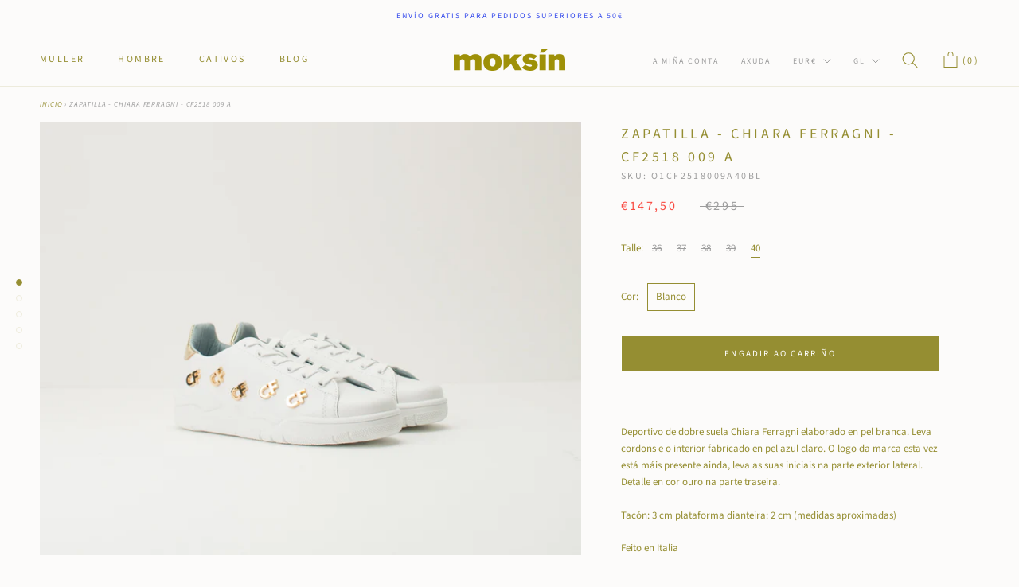

--- FILE ---
content_type: text/html; charset=utf-8
request_url: https://www.moksin.com/gl/products/zapatilla-chiara-ferragni-cf2518-009-a-o1cf2518009a
body_size: 54544
content:
<!doctype html>

<html class="no-js" lang="gl">
  <head>
	<script id="pandectes-rules">   /* PANDECTES-GDPR: DO NOT MODIFY AUTO GENERATED CODE OF THIS SCRIPT */      window.PandectesSettings = {"store":{"id":39814627489,"plan":"plus","theme":"[Boost-Fix-132560] ELEVAR TAG 21/12/2021","primaryLocale":"es","adminMode":false,"headless":false,"storefrontRootDomain":"","checkoutRootDomain":"","storefrontAccessToken":""},"tsPublished":1729273373,"declaration":{"showType":true,"showPurpose":false,"showProvider":false,"declIntroText":"Usamos cookies para optimizar la funcionalidad del sitio web, analizar el rendimiento y brindarle una experiencia personalizada. Algunas cookies son esenciales para que el sitio web funcione y funcione correctamente. Esas cookies no se pueden deshabilitar. En esta ventana puede gestionar su preferencia de cookies.","showDateGenerated":true},"language":{"languageMode":"Multilingual","fallbackLanguage":"es","languageDetection":"browser","languagesSupported":["en"]},"texts":{"managed":{"headerText":{"en":"We respect your privacy","es":"Respetamos tu privacidad"},"consentText":{"en":"This website uses cookies to ensure you get the best experience.","es":"Este sitio web utiliza cookies para garantizar que obtenga la mejor experiencia."},"dismissButtonText":{"en":"Ok","es":"OK"},"linkText":{"en":"Learn more","es":"Aprende más"},"imprintText":{"en":"Imprint","es":"Imprimir"},"preferencesButtonText":{"en":"Preferences","es":"Preferencias"},"allowButtonText":{"en":"Accept","es":"Aceptar"},"denyButtonText":{"en":"Decline","es":"Rechazar"},"leaveSiteButtonText":{"en":"Leave this site","es":"Salir de este sitio"},"cookiePolicyText":{"en":"Cookie policy","es":"Política de cookies"},"preferencesPopupTitleText":{"en":"Manage consent preferences","es":"Gestionar las preferencias de consentimiento"},"preferencesPopupIntroText":{"en":"We use cookies to optimize website functionality, analyze the performance, and provide personalized experience to you. Some cookies are essential to make the website operate and function correctly. Those cookies cannot be disabled. In this window you can manage your preference of cookies.","es":"Usamos cookies para optimizar la funcionalidad del sitio web, analizar el rendimiento y brindarle una experiencia personalizada. Algunas cookies son esenciales para que el sitio web funcione y funcione correctamente. Esas cookies no se pueden desactivar. En esta ventana puede administrar su preferencia de cookies."},"preferencesPopupCloseButtonText":{"en":"Close","es":"Cerrar"},"preferencesPopupAcceptAllButtonText":{"en":"Accept all","es":"Aceptar todo"},"preferencesPopupRejectAllButtonText":{"en":"Reject all","es":"Rechazar todo"},"preferencesPopupSaveButtonText":{"en":"Save preferences","es":"Guardar preferencias"},"accessSectionTitleText":{"en":"Data portability","es":"Portabilidad de datos"},"accessSectionParagraphText":{"en":"You have the right to request access to your data at any time.","es":"Tiene derecho a poder acceder a sus datos en cualquier momento."},"rectificationSectionTitleText":{"en":"Data Rectification","es":"Rectificación de datos"},"rectificationSectionParagraphText":{"en":"You have the right to request your data to be updated whenever you think it is appropriate.","es":"Tienes derecho a solicitar la actualización de tus datos siempre que lo creas oportuno."},"erasureSectionTitleText":{"en":"Right to be forgotten","es":"Derecho al olvido"},"erasureSectionParagraphText":{"en":"You have the right to ask all your data to be erased. After that, you will no longer be able to access your account.","es":"Tiene derecho a solicitar la eliminación de todos sus datos. Después de eso, ya no podrá acceder a su cuenta."},"declIntroText":{"en":"We use cookies to optimize website functionality, analyze the performance, and provide personalized experience to you. Some cookies are essential to make the website operate and function correctly. Those cookies cannot be disabled. In this window you can manage your preference of cookies.","es":"Usamos cookies para optimizar la funcionalidad del sitio web, analizar el rendimiento y brindarle una experiencia personalizada. Algunas cookies son esenciales para que el sitio web funcione y funcione correctamente. Esas cookies no se pueden deshabilitar. En esta ventana puede gestionar su preferencia de cookies."}},"categories":{"strictlyNecessaryCookiesTitleText":{"en":"Strictly necessary cookies","es":"Cookies estrictamente necesarias"},"functionalityCookiesTitleText":{"en":"Functional cookies","es":"Cookies funcionales"},"performanceCookiesTitleText":{"en":"Performance cookies","es":"Cookies de rendimiento"},"targetingCookiesTitleText":{"en":"Targeting cookies","es":"Orientación de cookies"},"unclassifiedCookiesTitleText":{"en":"Unclassified cookies","es":"Cookies sin clasificar"},"strictlyNecessaryCookiesDescriptionText":{"en":"These cookies are essential in order to enable you to move around the website and use its features, such as accessing secure areas of the website. The website cannot function properly without these cookies.","es":"Estas cookies son esenciales para permitirle moverse por el sitio web y utilizar sus funciones, como acceder a áreas seguras del sitio web. El sitio web no puede funcionar correctamente sin estas cookies."},"functionalityCookiesDescriptionText":{"en":"These cookies enable the site to provide enhanced functionality and personalisation. They may be set by us or by third party providers whose services we have added to our pages. If you do not allow these cookies then some or all of these services may not function properly.","es":"Estas cookies permiten que el sitio proporcione una funcionalidad y personalización mejoradas. Pueden ser establecidos por nosotros o por proveedores externos cuyos servicios hemos agregado a nuestras páginas. Si no permite estas cookies, es posible que algunos o todos estos servicios no funcionen correctamente."},"performanceCookiesDescriptionText":{"en":"These cookies enable us to monitor and improve the performance of our website. For example, they allow us to count visits, identify traffic sources and see which parts of the site are most popular.","es":"Estas cookies nos permiten monitorear y mejorar el rendimiento de nuestro sitio web. Por ejemplo, nos permiten contar las visitas, identificar las fuentes de tráfico y ver qué partes del sitio son más populares."},"targetingCookiesDescriptionText":{"en":"These cookies may be set through our site by our advertising partners. They may be used by those companies to build a profile of your interests and show you relevant adverts on other sites.    They do not store directly personal information, but are based on uniquely identifying your browser and internet device. If you do not allow these cookies, you will experience less targeted advertising.","es":"Nuestros socios publicitarios pueden establecer estas cookies a través de nuestro sitio. Estas empresas pueden utilizarlos para crear un perfil de sus intereses y mostrarle anuncios relevantes en otros sitios. No almacenan directamente información personal, sino que se basan en la identificación única de su navegador y dispositivo de Internet. Si no permite estas cookies, experimentará publicidad menos dirigida."},"unclassifiedCookiesDescriptionText":{"en":"Unclassified cookies are cookies that we are in the process of classifying, together with the providers of individual cookies.","es":"Las cookies no clasificadas son cookies que estamos en proceso de clasificar, junto con los proveedores de cookies individuales."}},"auto":{"declName":{"en":"Name","es":"Nombre"},"declPath":{"en":"Path","es":"Sendero"},"declType":{"en":"Type","es":"Escribe"},"declDomain":{"en":"Domain","es":"Dominio"},"declPurpose":{"en":"Purpose","es":"Objetivo"},"declProvider":{"en":"Provider","es":"Proveedor"},"declRetention":{"en":"Retention","es":"Retencion"},"declFirstParty":{"en":"First-party","es":"Origen"},"declThirdParty":{"en":"Third-party","es":"Tercero"},"declSeconds":{"en":"seconds","es":"segundos"},"declMinutes":{"en":"minutes","es":"minutos"},"declHours":{"en":"hours","es":"horas"},"declDays":{"en":"days","es":"días"},"declMonths":{"en":"months","es":"meses"},"declYears":{"en":"years","es":"años"},"declSession":{"en":"Session","es":"Sesión"},"cookiesDetailsText":{"en":"Cookies details","es":"Detalles de las cookies"},"preferencesPopupAlwaysAllowedText":{"en":"Always allowed","es":"Siempre permitido"},"submitButton":{"en":"Submit","es":"Enviar"},"submittingButton":{"en":"Submitting...","es":"Sumisión..."},"cancelButton":{"en":"Cancel","es":"Cancelar"},"guestsSupportInfoText":{"en":"Please login with your customer account to further proceed.","es":"Inicie sesión con su cuenta de cliente para continuar."},"guestsSupportEmailPlaceholder":{"en":"E-mail address","es":"Dirección de correo electrónico"},"guestsSupportEmailValidationError":{"en":"Email is not valid","es":"El correo no es válido"},"guestsSupportEmailSuccessTitle":{"en":"Thank you for your request","es":"gracias por tu solicitud"},"guestsSupportEmailFailureTitle":{"en":"A problem occurred","es":"Ocurrió un problema"},"guestsSupportEmailSuccessMessage":{"en":"If you are registered as a customer of this store, you will soon receive an email with instructions on how to proceed.","es":"Si está registrado como cliente de esta tienda, pronto recibirá un correo electrónico con instrucciones sobre cómo proceder."},"guestsSupportEmailFailureMessage":{"en":"Your request was not submitted. Please try again and if problem persists, contact store owner for assistance.","es":"Su solicitud no fue enviada. Vuelva a intentarlo y, si el problema persiste, comuníquese con el propietario de la tienda para obtener ayuda."},"confirmationSuccessTitle":{"en":"Your request is verified","es":"Tu solicitud está verificada"},"confirmationFailureTitle":{"en":"A problem occurred","es":"Ocurrió un problema"},"confirmationSuccessMessage":{"en":"We will soon get back to you as to your request.","es":"Pronto nos comunicaremos con usted en cuanto a su solicitud."},"confirmationFailureMessage":{"en":"Your request was not verified. Please try again and if problem persists, contact store owner for assistance","es":"Su solicitud no fue verificada. Vuelva a intentarlo y, si el problema persiste, comuníquese con el propietario de la tienda para obtener ayuda."},"consentSectionTitleText":{"en":"Your cookie consent","es":"Su consentimiento de cookies"},"consentSectionNoConsentText":{"en":"You have not consented to the cookies policy of this website.","es":"No ha dado su consentimiento a la política de cookies de este sitio web."},"consentSectionConsentedText":{"en":"You consented to the cookies policy of this website on","es":"Usted dio su consentimiento a la política de cookies de este sitio web en"},"consentStatus":{"en":"Consent preference","es":"Preferencia de consentimiento"},"consentDate":{"en":"Consent date","es":"fecha de consentimiento"},"consentId":{"en":"Consent ID","es":"ID de consentimiento"},"consentSectionChangeConsentActionText":{"en":"Change consent preference","es":"Cambiar la preferencia de consentimiento"},"accessSectionGDPRRequestsActionText":{"en":"Data subject requests","es":"Solicitudes de sujetos de datos"},"accessSectionAccountInfoActionText":{"en":"Personal data","es":"Información personal"},"accessSectionOrdersRecordsActionText":{"en":"Orders","es":"Pedidos"},"accessSectionDownloadReportActionText":{"en":"Request export","es":"Descargar todo"},"rectificationCommentPlaceholder":{"en":"Describe what you want to be updated","es":"Describe lo que quieres que se actualice"},"rectificationCommentValidationError":{"en":"Comment is required","es":"Se requiere comentario"},"rectificationSectionEditAccountActionText":{"en":"Request an update","es":"Solicita una actualización"},"erasureSectionRequestDeletionActionText":{"en":"Request personal data deletion","es":"Solicitar la eliminación de datos personales"}}},"library":{"previewMode":false,"fadeInTimeout":0,"defaultBlocked":7,"showLink":true,"showImprintLink":false,"showGoogleLink":true,"enabled":true,"cookie":{"name":"_pandectes_gdpr","expiryDays":365,"secure":true,"domain":""},"dismissOnScroll":false,"dismissOnWindowClick":false,"dismissOnTimeout":false,"palette":{"popup":{"background":"#FFFFFF","backgroundForCalculations":{"a":1,"b":255,"g":255,"r":255},"text":"#000000"},"button":{"background":"transparent","backgroundForCalculations":{"a":1,"b":255,"g":255,"r":255},"text":"#000000","textForCalculation":{"a":1,"b":0,"g":0,"r":0},"border":"#000000"}},"content":{"href":"https://www.moksin.com/policies/privacy-policy","imprintHref":"/","close":"&#10005;","target":"_blank","logo":"<img class=\"cc-banner-logo\" height=\"40\" width=\"40\" src=\"https://cdn.shopify.com/s/files/1/0398/1462/7489/t/18/assets/pandectes-logo.png?v=1729081830\" alt=\"logo\" />"},"window":"<div role=\"dialog\" aria-live=\"polite\" aria-label=\"cookieconsent\" aria-describedby=\"cookieconsent:desc\" id=\"pandectes-banner\" class=\"cc-window-wrapper cc-bottom-wrapper\"><div class=\"pd-cookie-banner-window cc-window {{classes}}\"><!--googleoff: all-->{{children}}<!--googleon: all--></div></div>","compliance":{"opt-both":"<div class=\"cc-compliance cc-highlight\">{{deny}}{{allow}}</div>"},"type":"opt-both","layouts":{"basic":"{{logo}}{{messagelink}}{{compliance}}{{close}}"},"position":"bottom","theme":"wired","revokable":true,"animateRevokable":false,"revokableReset":false,"revokableLogoUrl":"https://cdn.shopify.com/s/files/1/0398/1462/7489/t/18/assets/pandectes-reopen-logo.png?v=1729081831","revokablePlacement":"bottom-left","revokableMarginHorizontal":15,"revokableMarginVertical":15,"static":false,"autoAttach":true,"hasTransition":true,"blacklistPage":[""],"elements":{"close":"<button aria-label=\"dismiss cookie message\" type=\"button\" tabindex=\"0\" class=\"cc-close\">{{close}}</button>","dismiss":"<button aria-label=\"dismiss cookie message\" type=\"button\" tabindex=\"0\" class=\"cc-btn cc-btn-decision cc-dismiss\">{{dismiss}}</button>","allow":"<button aria-label=\"allow cookies\" type=\"button\" tabindex=\"0\" class=\"cc-btn cc-btn-decision cc-allow\">{{allow}}</button>","deny":"<button aria-label=\"deny cookies\" type=\"button\" tabindex=\"0\" class=\"cc-btn cc-btn-decision cc-deny\">{{deny}}</button>","preferences":"<button aria-label=\"settings cookies\" tabindex=\"0\" type=\"button\" class=\"cc-btn cc-settings\" onclick=\"Pandectes.fn.openPreferences()\">{{preferences}}</button>"}},"geolocation":{"auOnly":false,"brOnly":false,"caOnly":false,"chOnly":false,"euOnly":false,"jpOnly":false,"nzOnly":false,"thOnly":false,"zaOnly":false,"canadaOnly":false,"globalVisibility":true},"dsr":{"guestsSupport":false,"accessSectionDownloadReportAuto":false},"banner":{"resetTs":1729081828,"extraCss":"        .cc-banner-logo {max-width: 24em!important;}    @media(min-width: 768px) {.cc-window.cc-floating{max-width: 24em!important;width: 24em!important;}}    .cc-message, .pd-cookie-banner-window .cc-header, .cc-logo {text-align: left}    .cc-window-wrapper{z-index: 2147483647;}    .cc-window{z-index: 2147483647;font-family: inherit;}    .pd-cookie-banner-window .cc-header{font-family: inherit;}    .pd-cp-ui{font-family: inherit; background-color: #FFFFFF;color:#000000;}    button.pd-cp-btn, a.pd-cp-btn{}    input + .pd-cp-preferences-slider{background-color: rgba(0, 0, 0, 0.3)}    .pd-cp-scrolling-section::-webkit-scrollbar{background-color: rgba(0, 0, 0, 0.3)}    input:checked + .pd-cp-preferences-slider{background-color: rgba(0, 0, 0, 1)}    .pd-cp-scrolling-section::-webkit-scrollbar-thumb {background-color: rgba(0, 0, 0, 1)}    .pd-cp-ui-close{color:#000000;}    .pd-cp-preferences-slider:before{background-color: #FFFFFF}    .pd-cp-title:before {border-color: #000000!important}    .pd-cp-preferences-slider{background-color:#000000}    .pd-cp-toggle{color:#000000!important}    @media(max-width:699px) {.pd-cp-ui-close-top svg {fill: #000000}}    .pd-cp-toggle:hover,.pd-cp-toggle:visited,.pd-cp-toggle:active{color:#000000!important}    .pd-cookie-banner-window {box-shadow: 0 0 18px rgb(0 0 0 / 20%);}  .cc-btn.cc-btn-decision.cc-allow {background-color: #e8d20d !important; }","customJavascript":{"useButtons":true},"showPoweredBy":false,"revokableTrigger":false,"hybridStrict":false,"cookiesBlockedByDefault":"7","isActive":true,"implicitSavePreferences":false,"cookieIcon":false,"blockBots":false,"showCookiesDetails":false,"hasTransition":true,"blockingPage":false,"showOnlyLandingPage":false,"leaveSiteUrl":"https://www.google.com","linkRespectStoreLang":true},"cookies":{"0":[{"name":"secure_customer_sig","type":"http","domain":"www.moksin.com","path":"/","provider":"Shopify","firstParty":true,"retention":"1 year(s)","expires":1,"unit":"declYears","purpose":{"en":"Used in connection with customer login.","es":"Se utiliza en relación con el inicio de sesión del cliente."}},{"name":"localization","type":"http","domain":"www.moksin.com","path":"/","provider":"Shopify","firstParty":true,"retention":"1 year(s)","expires":1,"unit":"declYears","purpose":{"en":"Shopify store localization","es":"Localización de tiendas Shopify"}},{"name":"cart_currency","type":"http","domain":"www.moksin.com","path":"/","provider":"Shopify","firstParty":true,"retention":"2 ","expires":2,"unit":"declSession","purpose":{"en":"The cookie is necessary for the secure checkout and payment function on the website. This function is provided by shopify.com.","es":"La cookie es necesaria para la función de pago y pago seguro en el sitio web. Shopify.com proporciona esta función."}},{"name":"_tracking_consent","type":"http","domain":".moksin.com","path":"/","provider":"Shopify","firstParty":false,"retention":"1 year(s)","expires":1,"unit":"declYears","purpose":{"en":"Tracking preferences.","es":"Preferencias de seguimiento."}},{"name":"_cmp_a","type":"http","domain":".moksin.com","path":"/","provider":"Shopify","firstParty":false,"retention":"1 day(s)","expires":1,"unit":"declDays","purpose":{"en":"Used for managing customer privacy settings.","es":"Se utiliza para administrar la configuración de privacidad del cliente."}},{"name":"keep_alive","type":"http","domain":"www.moksin.com","path":"/","provider":"Shopify","firstParty":true,"retention":"30 minute(s)","expires":30,"unit":"declMinutes","purpose":{"en":"Used in connection with buyer localization.","es":"Se utiliza en relación con la localización del comprador."}},{"name":"_shopify_essential","type":"http","domain":"www.moksin.com","path":"/","provider":"Shopify","firstParty":true,"retention":"1 year(s)","expires":1,"unit":"declYears","purpose":{"en":"Used on the accounts page.","es":"Utilizado en la página de cuentas."}}],"1":[{"name":"rmc_logged_in_at","type":"http","domain":"www.moksin.com","path":"/","provider":"Marsello","firstParty":true,"retention":"Session","expires":-55,"unit":"declYears","purpose":{"en":"Used by Abandoned Cart Recovery app.","es":"Utilizado por la aplicación de recuperación de carrito abandonado."}}],"2":[],"4":[],"8":[{"name":"1.gif","type":"html_session","domain":"https://imgsct.cookiebot.com","path":"/","provider":"Unknown","firstParty":false,"retention":"Session","expires":1,"unit":"declYears","purpose":{"es":""}},{"name":"wpm-test-cookie","type":"http","domain":"com","path":"/","provider":"Unknown","firstParty":false,"retention":"Session","expires":1,"unit":"declSeconds","purpose":{"es":""}},{"name":"wpm-test-cookie","type":"http","domain":"moksin.com","path":"/","provider":"Unknown","firstParty":false,"retention":"Session","expires":1,"unit":"declSeconds","purpose":{"es":""}},{"name":"wpm-test-cookie","type":"http","domain":"www.moksin.com","path":"/","provider":"Unknown","firstParty":true,"retention":"Session","expires":1,"unit":"declSeconds","purpose":{"es":""}},{"name":"___ELEVAR_GTM_SUITE--sessionCount","type":"html_local","domain":"https://www.moksin.com","path":"/","provider":"Unknown","firstParty":true,"retention":"Persistent","expires":1,"unit":"declYears","purpose":{"es":""}},{"name":"___ELEVAR_GTM_SUITE--userId","type":"html_local","domain":"https://www.moksin.com","path":"/","provider":"Unknown","firstParty":true,"retention":"Persistent","expires":1,"unit":"declYears","purpose":{"es":""}},{"name":"___ELEVAR_GTM_SUITE--params","type":"html_local","domain":"https://www.moksin.com","path":"/","provider":"Unknown","firstParty":true,"retention":"Persistent","expires":1,"unit":"declYears","purpose":{"es":""}},{"name":"boostPFSSessionId","type":"html_local","domain":"https://www.moksin.com","path":"/","provider":"Unknown","firstParty":true,"retention":"Persistent","expires":1,"unit":"declYears","purpose":{"es":""}},{"name":"___ELEVAR_GTM_SUITE--cookies","type":"html_local","domain":"https://www.moksin.com","path":"/","provider":"Unknown","firstParty":true,"retention":"Persistent","expires":1,"unit":"declYears","purpose":{"es":""}},{"name":"___ELEVAR_GTM_SUITE--lastCollectionPathname","type":"html_local","domain":"https://www.moksin.com","path":"/","provider":"Unknown","firstParty":true,"retention":"Persistent","expires":1,"unit":"declYears","purpose":{"es":""}},{"name":"___ELEVAR_GTM_SUITE--lastDlPushTimestamp","type":"html_local","domain":"https://www.moksin.com","path":"/","provider":"Unknown","firstParty":true,"retention":"Persistent","expires":1,"unit":"declYears","purpose":{"es":""}},{"name":"___ELEVAR_GTM_SUITE--sessionId","type":"html_local","domain":"https://www.moksin.com","path":"/","provider":"Unknown","firstParty":true,"retention":"Persistent","expires":1,"unit":"declYears","purpose":{"es":""}},{"name":"___ELEVAR_GTM_SUITE--cart","type":"html_local","domain":"https://www.moksin.com","path":"/","provider":"Unknown","firstParty":true,"retention":"Persistent","expires":1,"unit":"declYears","purpose":{"es":""}},{"name":"boostPFSCurrentPage","type":"html_session","domain":"https://www.moksin.com","path":"/","provider":"Unknown","firstParty":true,"retention":"Session","expires":1,"unit":"declYears","purpose":{"es":""}},{"name":"boostPFSPreviousPageEvent","type":"html_session","domain":"https://www.moksin.com","path":"/","provider":"Unknown","firstParty":true,"retention":"Session","expires":1,"unit":"declYears","purpose":{"es":""}},{"name":"boostPFSCurrentNextPage","type":"html_session","domain":"https://www.moksin.com","path":"/","provider":"Unknown","firstParty":true,"retention":"Session","expires":1,"unit":"declYears","purpose":{"es":""}},{"name":"boostPFSCurrentPreviousPage","type":"html_session","domain":"https://www.moksin.com","path":"/","provider":"Unknown","firstParty":true,"retention":"Session","expires":1,"unit":"declYears","purpose":{"es":""}},{"name":"_boomr_clss","type":"html_local","domain":"https://www.moksin.com","path":"/","provider":"Unknown","firstParty":true,"retention":"Persistent","expires":1,"unit":"declYears","purpose":{"es":""}},{"name":"local-storage-test","type":"html_local","domain":"https://www.moksin.com","path":"/","provider":"Unknown","firstParty":true,"retention":"Persistent","expires":1,"unit":"declYears","purpose":{"es":""}},{"name":"session-storage-test","type":"html_session","domain":"https://www.moksin.com","path":"/","provider":"Unknown","firstParty":true,"retention":"Session","expires":1,"unit":"declYears","purpose":{"es":""}},{"name":"___ELEVAR_GTM_SUITE--userOnSignupPath","type":"html_local","domain":"https://www.moksin.com","path":"/","provider":"Unknown","firstParty":true,"retention":"Persistent","expires":1,"unit":"declYears","purpose":{"es":""}}]},"blocker":{"isActive":false,"googleConsentMode":{"id":"","analyticsId":"","adwordsId":"","isActive":false,"adStorageCategory":4,"analyticsStorageCategory":2,"personalizationStorageCategory":1,"functionalityStorageCategory":1,"customEvent":false,"securityStorageCategory":0,"redactData":false,"urlPassthrough":false,"dataLayerProperty":"dataLayer","waitForUpdate":0,"useNativeChannel":false},"facebookPixel":{"id":"","isActive":false,"ldu":false},"microsoft":{"isActive":false,"uetTags":""},"rakuten":{"isActive":false,"cmp":false,"ccpa":false},"klaviyoIsActive":false,"gpcIsActive":false,"defaultBlocked":7,"patterns":{"whiteList":[],"blackList":{"1":[],"2":[],"4":[],"8":[]},"iframesWhiteList":[],"iframesBlackList":{"1":[],"2":[],"4":[],"8":[]},"beaconsWhiteList":[],"beaconsBlackList":{"1":[],"2":[],"4":[],"8":[]}}}}      !function(){"use strict";window.PandectesRules=window.PandectesRules||{},window.PandectesRules.manualBlacklist={1:[],2:[],4:[]},window.PandectesRules.blacklistedIFrames={1:[],2:[],4:[]},window.PandectesRules.blacklistedCss={1:[],2:[],4:[]},window.PandectesRules.blacklistedBeacons={1:[],2:[],4:[]};var e="javascript/blocked";function t(e){return new RegExp(e.replace(/[/\\.+?$()]/g,"\\$&").replace("*","(.*)"))}var n=function(e){var t=arguments.length>1&&void 0!==arguments[1]?arguments[1]:"log";new URLSearchParams(window.location.search).get("log")&&console[t]("PandectesRules: ".concat(e))};function a(e){var t=document.createElement("script");t.async=!0,t.src=e,document.head.appendChild(t)}function r(e,t){var n=Object.keys(e);if(Object.getOwnPropertySymbols){var a=Object.getOwnPropertySymbols(e);t&&(a=a.filter((function(t){return Object.getOwnPropertyDescriptor(e,t).enumerable}))),n.push.apply(n,a)}return n}function o(e){for(var t=1;t<arguments.length;t++){var n=null!=arguments[t]?arguments[t]:{};t%2?r(Object(n),!0).forEach((function(t){s(e,t,n[t])})):Object.getOwnPropertyDescriptors?Object.defineProperties(e,Object.getOwnPropertyDescriptors(n)):r(Object(n)).forEach((function(t){Object.defineProperty(e,t,Object.getOwnPropertyDescriptor(n,t))}))}return e}function i(e){var t=function(e,t){if("object"!=typeof e||!e)return e;var n=e[Symbol.toPrimitive];if(void 0!==n){var a=n.call(e,t||"default");if("object"!=typeof a)return a;throw new TypeError("@@toPrimitive must return a primitive value.")}return("string"===t?String:Number)(e)}(e,"string");return"symbol"==typeof t?t:t+""}function s(e,t,n){return(t=i(t))in e?Object.defineProperty(e,t,{value:n,enumerable:!0,configurable:!0,writable:!0}):e[t]=n,e}function c(e,t){return function(e){if(Array.isArray(e))return e}(e)||function(e,t){var n=null==e?null:"undefined"!=typeof Symbol&&e[Symbol.iterator]||e["@@iterator"];if(null!=n){var a,r,o,i,s=[],c=!0,l=!1;try{if(o=(n=n.call(e)).next,0===t){if(Object(n)!==n)return;c=!1}else for(;!(c=(a=o.call(n)).done)&&(s.push(a.value),s.length!==t);c=!0);}catch(e){l=!0,r=e}finally{try{if(!c&&null!=n.return&&(i=n.return(),Object(i)!==i))return}finally{if(l)throw r}}return s}}(e,t)||d(e,t)||function(){throw new TypeError("Invalid attempt to destructure non-iterable instance.\nIn order to be iterable, non-array objects must have a [Symbol.iterator]() method.")}()}function l(e){return function(e){if(Array.isArray(e))return u(e)}(e)||function(e){if("undefined"!=typeof Symbol&&null!=e[Symbol.iterator]||null!=e["@@iterator"])return Array.from(e)}(e)||d(e)||function(){throw new TypeError("Invalid attempt to spread non-iterable instance.\nIn order to be iterable, non-array objects must have a [Symbol.iterator]() method.")}()}function d(e,t){if(e){if("string"==typeof e)return u(e,t);var n=Object.prototype.toString.call(e).slice(8,-1);return"Object"===n&&e.constructor&&(n=e.constructor.name),"Map"===n||"Set"===n?Array.from(e):"Arguments"===n||/^(?:Ui|I)nt(?:8|16|32)(?:Clamped)?Array$/.test(n)?u(e,t):void 0}}function u(e,t){(null==t||t>e.length)&&(t=e.length);for(var n=0,a=new Array(t);n<t;n++)a[n]=e[n];return a}var f=window.PandectesRulesSettings||window.PandectesSettings,g=!(void 0===window.dataLayer||!Array.isArray(window.dataLayer)||!window.dataLayer.some((function(e){return"pandectes_full_scan"===e.event}))),p=function(){var e,t=arguments.length>0&&void 0!==arguments[0]?arguments[0]:"_pandectes_gdpr",n=("; "+document.cookie).split("; "+t+"=");if(n.length<2)e={};else{var a=n.pop().split(";");e=window.atob(a.shift())}var r=function(e){try{return JSON.parse(e)}catch(e){return!1}}(e);return!1!==r?r:e}(),h=f.banner.isActive,y=f.blocker,v=y.defaultBlocked,w=y.patterns,m=p&&null!==p.preferences&&void 0!==p.preferences?p.preferences:null,b=g?0:h?null===m?v:m:0,k={1:!(1&b),2:!(2&b),4:!(4&b)},_=w.blackList,S=w.whiteList,L=w.iframesBlackList,C=w.iframesWhiteList,P=w.beaconsBlackList,A=w.beaconsWhiteList,O={blackList:[],whiteList:[],iframesBlackList:{1:[],2:[],4:[],8:[]},iframesWhiteList:[],beaconsBlackList:{1:[],2:[],4:[],8:[]},beaconsWhiteList:[]};[1,2,4].map((function(e){var n;k[e]||((n=O.blackList).push.apply(n,l(_[e].length?_[e].map(t):[])),O.iframesBlackList[e]=L[e].length?L[e].map(t):[],O.beaconsBlackList[e]=P[e].length?P[e].map(t):[])})),O.whiteList=S.length?S.map(t):[],O.iframesWhiteList=C.length?C.map(t):[],O.beaconsWhiteList=A.length?A.map(t):[];var E={scripts:[],iframes:{1:[],2:[],4:[]},beacons:{1:[],2:[],4:[]},css:{1:[],2:[],4:[]}},I=function(t,n){return t&&(!n||n!==e)&&(!O.blackList||O.blackList.some((function(e){return e.test(t)})))&&(!O.whiteList||O.whiteList.every((function(e){return!e.test(t)})))},B=function(e,t){var n=O.iframesBlackList[t],a=O.iframesWhiteList;return e&&(!n||n.some((function(t){return t.test(e)})))&&(!a||a.every((function(t){return!t.test(e)})))},j=function(e,t){var n=O.beaconsBlackList[t],a=O.beaconsWhiteList;return e&&(!n||n.some((function(t){return t.test(e)})))&&(!a||a.every((function(t){return!t.test(e)})))},T=new MutationObserver((function(e){for(var t=0;t<e.length;t++)for(var n=e[t].addedNodes,a=0;a<n.length;a++){var r=n[a],o=r.dataset&&r.dataset.cookiecategory;if(1===r.nodeType&&"LINK"===r.tagName){var i=r.dataset&&r.dataset.href;if(i&&o)switch(o){case"functionality":case"C0001":E.css[1].push(i);break;case"performance":case"C0002":E.css[2].push(i);break;case"targeting":case"C0003":E.css[4].push(i)}}}})),R=new MutationObserver((function(t){for(var a=0;a<t.length;a++)for(var r=t[a].addedNodes,o=function(){var t=r[i],a=t.src||t.dataset&&t.dataset.src,o=t.dataset&&t.dataset.cookiecategory;if(1===t.nodeType&&"IFRAME"===t.tagName){if(a){var s=!1;B(a,1)||"functionality"===o||"C0001"===o?(s=!0,E.iframes[1].push(a)):B(a,2)||"performance"===o||"C0002"===o?(s=!0,E.iframes[2].push(a)):(B(a,4)||"targeting"===o||"C0003"===o)&&(s=!0,E.iframes[4].push(a)),s&&(t.removeAttribute("src"),t.setAttribute("data-src",a))}}else if(1===t.nodeType&&"IMG"===t.tagName){if(a){var c=!1;j(a,1)?(c=!0,E.beacons[1].push(a)):j(a,2)?(c=!0,E.beacons[2].push(a)):j(a,4)&&(c=!0,E.beacons[4].push(a)),c&&(t.removeAttribute("src"),t.setAttribute("data-src",a))}}else if(1===t.nodeType&&"SCRIPT"===t.tagName){var l=t.type,d=!1;if(I(a,l)?(n("rule blocked: ".concat(a)),d=!0):a&&o?n("manually blocked @ ".concat(o,": ").concat(a)):o&&n("manually blocked @ ".concat(o,": inline code")),d){E.scripts.push([t,l]),t.type=e;t.addEventListener("beforescriptexecute",(function n(a){t.getAttribute("type")===e&&a.preventDefault(),t.removeEventListener("beforescriptexecute",n)})),t.parentElement&&t.parentElement.removeChild(t)}}},i=0;i<r.length;i++)o()})),D=document.createElement,x={src:Object.getOwnPropertyDescriptor(HTMLScriptElement.prototype,"src"),type:Object.getOwnPropertyDescriptor(HTMLScriptElement.prototype,"type")};window.PandectesRules.unblockCss=function(e){var t=E.css[e]||[];t.length&&n("Unblocking CSS for ".concat(e)),t.forEach((function(e){var t=document.querySelector('link[data-href^="'.concat(e,'"]'));t.removeAttribute("data-href"),t.href=e})),E.css[e]=[]},window.PandectesRules.unblockIFrames=function(e){var t=E.iframes[e]||[];t.length&&n("Unblocking IFrames for ".concat(e)),O.iframesBlackList[e]=[],t.forEach((function(e){var t=document.querySelector('iframe[data-src^="'.concat(e,'"]'));t.removeAttribute("data-src"),t.src=e})),E.iframes[e]=[]},window.PandectesRules.unblockBeacons=function(e){var t=E.beacons[e]||[];t.length&&n("Unblocking Beacons for ".concat(e)),O.beaconsBlackList[e]=[],t.forEach((function(e){var t=document.querySelector('img[data-src^="'.concat(e,'"]'));t.removeAttribute("data-src"),t.src=e})),E.beacons[e]=[]},window.PandectesRules.unblockInlineScripts=function(e){var t=1===e?"functionality":2===e?"performance":"targeting",a=document.querySelectorAll('script[type="javascript/blocked"][data-cookiecategory="'.concat(t,'"]'));n("unblockInlineScripts: ".concat(a.length," in ").concat(t)),a.forEach((function(e){var t=document.createElement("script");t.type="text/javascript",e.hasAttribute("src")?t.src=e.getAttribute("src"):t.textContent=e.textContent,document.head.appendChild(t),e.parentNode.removeChild(e)}))},window.PandectesRules.unblockInlineCss=function(e){var t=1===e?"functionality":2===e?"performance":"targeting",a=document.querySelectorAll('link[data-cookiecategory="'.concat(t,'"]'));n("unblockInlineCss: ".concat(a.length," in ").concat(t)),a.forEach((function(e){e.href=e.getAttribute("data-href")}))},window.PandectesRules.unblock=function(e){e.length<1?(O.blackList=[],O.whiteList=[],O.iframesBlackList=[],O.iframesWhiteList=[]):(O.blackList&&(O.blackList=O.blackList.filter((function(t){return e.every((function(e){return"string"==typeof e?!t.test(e):e instanceof RegExp?t.toString()!==e.toString():void 0}))}))),O.whiteList&&(O.whiteList=[].concat(l(O.whiteList),l(e.map((function(e){if("string"==typeof e){var n=".*"+t(e)+".*";if(O.whiteList.every((function(e){return e.toString()!==n.toString()})))return new RegExp(n)}else if(e instanceof RegExp&&O.whiteList.every((function(t){return t.toString()!==e.toString()})))return e;return null})).filter(Boolean)))));var a=0;l(E.scripts).forEach((function(e,t){var n=c(e,2),r=n[0],o=n[1];if(function(e){var t=e.getAttribute("src");return O.blackList&&O.blackList.every((function(e){return!e.test(t)}))||O.whiteList&&O.whiteList.some((function(e){return e.test(t)}))}(r)){for(var i=document.createElement("script"),s=0;s<r.attributes.length;s++){var l=r.attributes[s];"src"!==l.name&&"type"!==l.name&&i.setAttribute(l.name,r.attributes[s].value)}i.setAttribute("src",r.src),i.setAttribute("type",o||"application/javascript"),document.head.appendChild(i),E.scripts.splice(t-a,1),a++}})),0==O.blackList.length&&0===O.iframesBlackList[1].length&&0===O.iframesBlackList[2].length&&0===O.iframesBlackList[4].length&&0===O.beaconsBlackList[1].length&&0===O.beaconsBlackList[2].length&&0===O.beaconsBlackList[4].length&&(n("Disconnecting observers"),R.disconnect(),T.disconnect())};var N=f.store,U=N.adminMode,z=N.headless,M=N.storefrontRootDomain,q=N.checkoutRootDomain,F=N.storefrontAccessToken,W=f.banner.isActive,H=f.blocker.defaultBlocked;W&&function(e){if(window.Shopify&&window.Shopify.customerPrivacy)e();else{var t=null;window.Shopify&&window.Shopify.loadFeatures&&window.Shopify.trackingConsent?e():t=setInterval((function(){window.Shopify&&window.Shopify.loadFeatures&&(clearInterval(t),window.Shopify.loadFeatures([{name:"consent-tracking-api",version:"0.1"}],(function(t){t?n("Shopify.customerPrivacy API - failed to load"):(n("shouldShowBanner() -> ".concat(window.Shopify.trackingConsent.shouldShowBanner()," | saleOfDataRegion() -> ").concat(window.Shopify.trackingConsent.saleOfDataRegion())),e())})))}),10)}}((function(){!function(){var e=window.Shopify.trackingConsent;if(!1!==e.shouldShowBanner()||null!==m||7!==H)try{var t=U&&!(window.Shopify&&window.Shopify.AdminBarInjector),a={preferences:!(1&b)||g||t,analytics:!(2&b)||g||t,marketing:!(4&b)||g||t};z&&(a.headlessStorefront=!0,a.storefrontRootDomain=null!=M&&M.length?M:window.location.hostname,a.checkoutRootDomain=null!=q&&q.length?q:"checkout.".concat(window.location.hostname),a.storefrontAccessToken=null!=F&&F.length?F:""),e.firstPartyMarketingAllowed()===a.marketing&&e.analyticsProcessingAllowed()===a.analytics&&e.preferencesProcessingAllowed()===a.preferences||e.setTrackingConsent(a,(function(e){e&&e.error?n("Shopify.customerPrivacy API - failed to setTrackingConsent"):n("setTrackingConsent(".concat(JSON.stringify(a),")"))}))}catch(e){n("Shopify.customerPrivacy API - exception")}}(),function(){if(z){var e=window.Shopify.trackingConsent,t=e.currentVisitorConsent();if(navigator.globalPrivacyControl&&""===t.sale_of_data){var a={sale_of_data:!1,headlessStorefront:!0};a.storefrontRootDomain=null!=M&&M.length?M:window.location.hostname,a.checkoutRootDomain=null!=q&&q.length?q:"checkout.".concat(window.location.hostname),a.storefrontAccessToken=null!=F&&F.length?F:"",e.setTrackingConsent(a,(function(e){e&&e.error?n("Shopify.customerPrivacy API - failed to setTrackingConsent({".concat(JSON.stringify(a),")")):n("setTrackingConsent(".concat(JSON.stringify(a),")"))}))}}}()}));var G=["AT","BE","BG","HR","CY","CZ","DK","EE","FI","FR","DE","GR","HU","IE","IT","LV","LT","LU","MT","NL","PL","PT","RO","SK","SI","ES","SE","GB","LI","NO","IS"],J=f.banner,V=J.isActive,K=J.hybridStrict,$=f.geolocation,Y=$.caOnly,Z=void 0!==Y&&Y,Q=$.euOnly,X=void 0!==Q&&Q,ee=$.brOnly,te=void 0!==ee&&ee,ne=$.jpOnly,ae=void 0!==ne&&ne,re=$.thOnly,oe=void 0!==re&&re,ie=$.chOnly,se=void 0!==ie&&ie,ce=$.zaOnly,le=void 0!==ce&&ce,de=$.canadaOnly,ue=void 0!==de&&de,fe=$.globalVisibility,ge=void 0===fe||fe,pe=f.blocker,he=pe.defaultBlocked,ye=void 0===he?7:he,ve=pe.googleConsentMode,we=ve.isActive,me=ve.customEvent,be=ve.id,ke=void 0===be?"":be,_e=ve.analyticsId,Se=void 0===_e?"":_e,Le=ve.adwordsId,Ce=void 0===Le?"":Le,Pe=ve.redactData,Ae=ve.urlPassthrough,Oe=ve.adStorageCategory,Ee=ve.analyticsStorageCategory,Ie=ve.functionalityStorageCategory,Be=ve.personalizationStorageCategory,je=ve.securityStorageCategory,Te=ve.dataLayerProperty,Re=void 0===Te?"dataLayer":Te,De=ve.waitForUpdate,xe=void 0===De?0:De,Ne=ve.useNativeChannel,Ue=void 0!==Ne&&Ne;function ze(){window[Re].push(arguments)}window[Re]=window[Re]||[];var Me,qe,Fe={hasInitialized:!1,useNativeChannel:!1,ads_data_redaction:!1,url_passthrough:!1,data_layer_property:"dataLayer",storage:{ad_storage:"granted",ad_user_data:"granted",ad_personalization:"granted",analytics_storage:"granted",functionality_storage:"granted",personalization_storage:"granted",security_storage:"granted"}};if(V&&we){var We=ye&Oe?"denied":"granted",He=ye&Ee?"denied":"granted",Ge=ye&Ie?"denied":"granted",Je=ye&Be?"denied":"granted",Ve=ye&je?"denied":"granted";Fe.hasInitialized=!0,Fe.useNativeChannel=Ue,Fe.url_passthrough=Ae,Fe.ads_data_redaction="denied"===We&&Pe,Fe.storage.ad_storage=We,Fe.storage.ad_user_data=We,Fe.storage.ad_personalization=We,Fe.storage.analytics_storage=He,Fe.storage.functionality_storage=Ge,Fe.storage.personalization_storage=Je,Fe.storage.security_storage=Ve,Fe.data_layer_property=Re||"dataLayer",Fe.ads_data_redaction&&ze("set","ads_data_redaction",Fe.ads_data_redaction),Fe.url_passthrough&&ze("set","url_passthrough",Fe.url_passthrough),function(){!1===Ue?console.log("Pandectes: Google Consent Mode (av2)"):console.log("Pandectes: Google Consent Mode (av2nc)");var e=b!==ye?{wait_for_update:xe||500}:xe?{wait_for_update:xe}:{};ge&&!K?ze("consent","default",o(o({},Fe.storage),e)):(ze("consent","default",o(o(o({},Fe.storage),e),{},{region:[].concat(l(X||K?G:[]),l(Z&&!K?["US-CA","US-VA","US-CT","US-UT","US-CO"]:[]),l(te&&!K?["BR"]:[]),l(ae&&!K?["JP"]:[]),l(ue&&!K?["CA"]:[]),l(oe&&!K?["TH"]:[]),l(se&&!K?["CH"]:[]),l(le&&!K?["ZA"]:[]))})),ze("consent","default",{ad_storage:"granted",ad_user_data:"granted",ad_personalization:"granted",analytics_storage:"granted",functionality_storage:"granted",personalization_storage:"granted",security_storage:"granted"}));if(null!==m){var t=b&Oe?"denied":"granted",n=b&Ee?"denied":"granted",r=b&Ie?"denied":"granted",i=b&Be?"denied":"granted",s=b&je?"denied":"granted";Fe.storage.ad_storage=t,Fe.storage.ad_user_data=t,Fe.storage.ad_personalization=t,Fe.storage.analytics_storage=n,Fe.storage.functionality_storage=r,Fe.storage.personalization_storage=i,Fe.storage.security_storage=s,ze("consent","update",Fe.storage)}(ke.length||Se.length||Ce.length)&&(window[Fe.data_layer_property].push({"pandectes.start":(new Date).getTime(),event:"pandectes-rules.min.js"}),(Se.length||Ce.length)&&ze("js",new Date));var c="https://www.googletagmanager.com";if(ke.length){var d=ke.split(",");window[Fe.data_layer_property].push({"gtm.start":(new Date).getTime(),event:"gtm.js"});for(var u=0;u<d.length;u++){var f="dataLayer"!==Fe.data_layer_property?"&l=".concat(Fe.data_layer_property):"";a("".concat(c,"/gtm.js?id=").concat(d[u].trim()).concat(f))}}if(Se.length)for(var g=Se.split(","),p=0;p<g.length;p++){var h=g[p].trim();h.length&&(a("".concat(c,"/gtag/js?id=").concat(h)),ze("config",h,{send_page_view:!1}))}if(Ce.length)for(var y=Ce.split(","),v=0;v<y.length;v++){var w=y[v].trim();w.length&&(a("".concat(c,"/gtag/js?id=").concat(w)),ze("config",w,{allow_enhanced_conversions:!0}))}}()}V&&me&&(qe={event:"Pandectes_Consent_Update",pandectes_status:7===(Me=b)?"deny":0===Me?"allow":"mixed",pandectes_categories:{C0000:"allow",C0001:k[1]?"allow":"deny",C0002:k[2]?"allow":"deny",C0003:k[4]?"allow":"deny"}},window[Re].push(qe),null!==m&&function(e){if(window.Shopify&&window.Shopify.analytics)e();else{var t=null;window.Shopify&&window.Shopify.analytics?e():t=setInterval((function(){window.Shopify&&window.Shopify.analytics&&(clearInterval(t),e())}),10)}}((function(){console.log("publishing Web Pixels API custom event"),window.Shopify.analytics.publish("Pandectes_Consent_Update",qe)})));var Ke=f.blocker,$e=Ke.klaviyoIsActive,Ye=Ke.googleConsentMode.adStorageCategory;$e&&window.addEventListener("PandectesEvent_OnConsent",(function(e){var t=e.detail.preferences;if(null!=t){var n=t&Ye?"denied":"granted";void 0!==window.klaviyo&&window.klaviyo.isIdentified()&&window.klaviyo.push(["identify",{ad_personalization:n,ad_user_data:n}])}})),f.banner.revokableTrigger&&window.addEventListener("PandectesEvent_OnInitialize",(function(){document.querySelectorAll('[href*="#reopenBanner"]').forEach((function(e){e.onclick=function(e){e.preventDefault(),window.Pandectes.fn.revokeConsent()}}))}));var Ze=f.banner.isActive,Qe=f.blocker,Xe=Qe.defaultBlocked,et=void 0===Xe?7:Xe,tt=Qe.microsoft,nt=tt.isActive,at=tt.uetTags,rt=tt.dataLayerProperty,ot=void 0===rt?"uetq":rt,it={hasInitialized:!1,data_layer_property:"uetq",storage:{ad_storage:"granted"}};if(window[ot]=window[ot]||[],nt&&ft("_uetmsdns","1",365),Ze&&nt){var st=4&et?"denied":"granted";if(it.hasInitialized=!0,it.storage.ad_storage=st,window[ot].push("consent","default",it.storage),"granted"==st&&(ft("_uetmsdns","0",365),console.log("setting cookie")),null!==m){var ct=4&b?"denied":"granted";it.storage.ad_storage=ct,window[ot].push("consent","update",it.storage),"granted"===ct&&ft("_uetmsdns","0",365)}if(at.length)for(var lt=at.split(","),dt=0;dt<lt.length;dt++)lt[dt].trim().length&&ut(lt[dt])}function ut(e){var t=document.createElement("script");t.type="text/javascript",t.src="//bat.bing.com/bat.js",t.onload=function(){var t={ti:e};t.q=window.uetq,window.uetq=new UET(t),window.uetq.push("consent","default",{ad_storage:"denied"}),window[ot].push("pageLoad")},document.head.appendChild(t)}function ft(e,t,n){var a=new Date;a.setTime(a.getTime()+24*n*60*60*1e3);var r="expires="+a.toUTCString();document.cookie="".concat(e,"=").concat(t,"; ").concat(r,"; path=/; secure; samesite=strict")}window.PandectesRules.gcm=Fe;var gt=f.banner.isActive,pt=f.blocker.isActive;n("Prefs: ".concat(b," | Banner: ").concat(gt?"on":"off"," | Blocker: ").concat(pt?"on":"off"));var ht=null===m&&/\/checkouts\//.test(window.location.pathname);0!==b&&!1===g&&pt&&!ht&&(n("Blocker will execute"),document.createElement=function(){for(var t=arguments.length,n=new Array(t),a=0;a<t;a++)n[a]=arguments[a];if("script"!==n[0].toLowerCase())return D.bind?D.bind(document).apply(void 0,n):D;var r=D.bind(document).apply(void 0,n);try{Object.defineProperties(r,{src:o(o({},x.src),{},{set:function(t){I(t,r.type)&&x.type.set.call(this,e),x.src.set.call(this,t)}}),type:o(o({},x.type),{},{get:function(){var t=x.type.get.call(this);return t===e||I(this.src,t)?null:t},set:function(t){var n=I(r.src,r.type)?e:t;x.type.set.call(this,n)}})}),r.setAttribute=function(t,n){if("type"===t){var a=I(r.src,r.type)?e:n;x.type.set.call(r,a)}else"src"===t?(I(n,r.type)&&x.type.set.call(r,e),x.src.set.call(r,n)):HTMLScriptElement.prototype.setAttribute.call(r,t,n)}}catch(e){console.warn("Yett: unable to prevent script execution for script src ",r.src,".\n",'A likely cause would be because you are using a third-party browser extension that monkey patches the "document.createElement" function.')}return r},R.observe(document.documentElement,{childList:!0,subtree:!0}),T.observe(document.documentElement,{childList:!0,subtree:!0}))}();
</script>
  
    <meta charset="utf-8"> 
    <meta http-equiv="X-UA-Compatible" content="IE=edge,chrome=1">
    <meta name="viewport" content="width=device-width, initial-scale=1.0, height=device-height, minimum-scale=1.0, maximum-scale=1.0">
    <meta name="theme-color" content="">

    
    <meta name="facebook-domain-verification" content="6l2ysgukz14qjgkaalpp9viz2jezsa" />

    
    <title>
      Zapatillas chiara ferragni cf2518 | Moksín &ndash; Moksin
    </title><meta name="description" content="Mercar zapatilla chiara ferragni cf2518. Moksín pon ó teu alcance as zapatillas chiara ferragni ó mellor prezo."><link rel="canonical" href="https://www.moksin.com/gl/products/zapatilla-chiara-ferragni-cf2518-009-a-o1cf2518009a"><link rel="shortcut icon" href="//www.moksin.com/cdn/shop/files/favicon_shopify_mk_0a04c089-fca1-40ad-9bf5-ba64c53b07c9_96x.png?v=1614315706" type="image/png"><meta property="og:type" content="product">
  <meta property="og:title" content="ZAPATILLA - CHIARA FERRAGNI - CF2518 009 A"><meta property="og:image" content="http://www.moksin.com/cdn/shop/products/cf2518009a-chiara-ferragni-1-bl_1024x.jpg?v=1599133232">
    <meta property="og:image:secure_url" content="https://www.moksin.com/cdn/shop/products/cf2518009a-chiara-ferragni-1-bl_1024x.jpg?v=1599133232"><meta property="og:image" content="http://www.moksin.com/cdn/shop/products/cf2518009a-chiara-ferragni-2-bl_1024x.jpg?v=1599133232">
    <meta property="og:image:secure_url" content="https://www.moksin.com/cdn/shop/products/cf2518009a-chiara-ferragni-2-bl_1024x.jpg?v=1599133232"><meta property="og:image" content="http://www.moksin.com/cdn/shop/products/cf2518009a-chiara-ferragni-3-bl_1024x.jpg?v=1599133232">
    <meta property="og:image:secure_url" content="https://www.moksin.com/cdn/shop/products/cf2518009a-chiara-ferragni-3-bl_1024x.jpg?v=1599133232"><meta property="product:price:amount" content="147,50">
  <meta property="product:price:currency" content="EUR"><meta property="og:description" content="Mercar zapatilla chiara ferragni cf2518. Moksín pon ó teu alcance as zapatillas chiara ferragni ó mellor prezo."><meta property="og:url" content="https://www.moksin.com/gl/products/zapatilla-chiara-ferragni-cf2518-009-a-o1cf2518009a">
<meta property="og:site_name" content="Moksin"><meta name="twitter:card" content="summary"><meta name="twitter:title" content="ZAPATILLA - CHIARA FERRAGNI - CF2518 009 A">
  <meta name="twitter:description" content="&amp;nbsp;Deportivo de dobre suela Chiara Ferragni elaborado en pel branca. Leva cordons e o interior fabricado en pel azul claro. O logo da marca esta vez está máis presente ainda, leva as suas iniciais na parte exterior lateral. Detalle en cor ouro na parte traseira.Tacón: 3 cm plataforma dianteira: 2 cm (medidas aproximadas)Feito en ItaliaInterior: Pel e texidoExterior: PelSola: GomaRecoméndase pedir número habitual.">
  <meta name="twitter:image" content="https://www.moksin.com/cdn/shop/products/cf2518009a-chiara-ferragni-1-bl_600x600_crop_center.jpg?v=1599133232">

    <script>window.performance && window.performance.mark && window.performance.mark('shopify.content_for_header.start');</script><meta name="google-site-verification" content="ftddZJXN65yb4bx-XXy_mZG5K_oh6yIWDpsAsBkemqc">
<meta id="shopify-digital-wallet" name="shopify-digital-wallet" content="/39814627489/digital_wallets/dialog">
<meta name="shopify-checkout-api-token" content="2da7f61c3ae88c9e5d5f9ade43902718">
<meta id="in-context-paypal-metadata" data-shop-id="39814627489" data-venmo-supported="false" data-environment="production" data-locale="en_US" data-paypal-v4="true" data-currency="EUR">
<link rel="alternate" hreflang="x-default" href="https://www.moksin.com/products/zapatilla-chiara-ferragni-cf2518-009-a-o1cf2518009a">
<link rel="alternate" hreflang="es" href="https://www.moksin.com/products/zapatilla-chiara-ferragni-cf2518-009-a-o1cf2518009a">
<link rel="alternate" hreflang="en" href="https://www.moksin.com/en/products/zapatilla-chiara-ferragni-cf2518-009-a-o1cf2518009a">
<link rel="alternate" hreflang="gl" href="https://www.moksin.com/gl/products/zapatilla-chiara-ferragni-cf2518-009-a-o1cf2518009a">
<link rel="alternate" type="application/json+oembed" href="https://www.moksin.com/gl/products/zapatilla-chiara-ferragni-cf2518-009-a-o1cf2518009a.oembed">
<script async="async" src="/checkouts/internal/preloads.js?locale=gl-ES"></script>
<script id="apple-pay-shop-capabilities" type="application/json">{"shopId":39814627489,"countryCode":"ES","currencyCode":"EUR","merchantCapabilities":["supports3DS"],"merchantId":"gid:\/\/shopify\/Shop\/39814627489","merchantName":"Moksin","requiredBillingContactFields":["postalAddress","email","phone"],"requiredShippingContactFields":["postalAddress","email","phone"],"shippingType":"shipping","supportedNetworks":["visa","maestro","masterCard","amex"],"total":{"type":"pending","label":"Moksin","amount":"1.00"},"shopifyPaymentsEnabled":true,"supportsSubscriptions":true}</script>
<script id="shopify-features" type="application/json">{"accessToken":"2da7f61c3ae88c9e5d5f9ade43902718","betas":["rich-media-storefront-analytics"],"domain":"www.moksin.com","predictiveSearch":true,"shopId":39814627489,"locale":"es"}</script>
<script>var Shopify = Shopify || {};
Shopify.shop = "moksin-store.myshopify.com";
Shopify.locale = "gl";
Shopify.currency = {"active":"EUR","rate":"1.0"};
Shopify.country = "ES";
Shopify.theme = {"name":"[Boost-Fix-132560] ELEVAR TAG 21\/12\/2021","id":130690351265,"schema_name":"Prestige","schema_version":"4.7.2","theme_store_id":855,"role":"main"};
Shopify.theme.handle = "null";
Shopify.theme.style = {"id":null,"handle":null};
Shopify.cdnHost = "www.moksin.com/cdn";
Shopify.routes = Shopify.routes || {};
Shopify.routes.root = "/gl/";</script>
<script type="module">!function(o){(o.Shopify=o.Shopify||{}).modules=!0}(window);</script>
<script>!function(o){function n(){var o=[];function n(){o.push(Array.prototype.slice.apply(arguments))}return n.q=o,n}var t=o.Shopify=o.Shopify||{};t.loadFeatures=n(),t.autoloadFeatures=n()}(window);</script>
<script id="shop-js-analytics" type="application/json">{"pageType":"product"}</script>
<script defer="defer" async type="module" src="//www.moksin.com/cdn/shopifycloud/shop-js/modules/v2/client.init-shop-cart-sync_WVOgQShq.en.esm.js"></script>
<script defer="defer" async type="module" src="//www.moksin.com/cdn/shopifycloud/shop-js/modules/v2/chunk.common_C_13GLB1.esm.js"></script>
<script defer="defer" async type="module" src="//www.moksin.com/cdn/shopifycloud/shop-js/modules/v2/chunk.modal_CLfMGd0m.esm.js"></script>
<script type="module">
  await import("//www.moksin.com/cdn/shopifycloud/shop-js/modules/v2/client.init-shop-cart-sync_WVOgQShq.en.esm.js");
await import("//www.moksin.com/cdn/shopifycloud/shop-js/modules/v2/chunk.common_C_13GLB1.esm.js");
await import("//www.moksin.com/cdn/shopifycloud/shop-js/modules/v2/chunk.modal_CLfMGd0m.esm.js");

  window.Shopify.SignInWithShop?.initShopCartSync?.({"fedCMEnabled":true,"windoidEnabled":true});

</script>
<script>(function() {
  var isLoaded = false;
  function asyncLoad() {
    if (isLoaded) return;
    isLoaded = true;
    var urls = ["https:\/\/cdn.recovermycart.com\/scripts\/keepcart\/CartJS.min.js?shop=moksin-store.myshopify.com\u0026shop=moksin-store.myshopify.com","\/\/cdn.shopify.com\/proxy\/e2b6b8504f83b7476acc281b968d8a185c1741462987c4080c2625666d3c6d40\/s.pandect.es\/scripts\/pandectes-core.js?shop=moksin-store.myshopify.com\u0026sp-cache-control=cHVibGljLCBtYXgtYWdlPTkwMA"];
    for (var i = 0; i < urls.length; i++) {
      var s = document.createElement('script');
      s.type = 'text/javascript';
      s.async = true;
      s.src = urls[i];
      var x = document.getElementsByTagName('script')[0];
      x.parentNode.insertBefore(s, x);
    }
  };
  if(window.attachEvent) {
    window.attachEvent('onload', asyncLoad);
  } else {
    window.addEventListener('load', asyncLoad, false);
  }
})();</script>
<script id="__st">var __st={"a":39814627489,"offset":3600,"reqid":"3e73afca-100f-45d2-bb2e-7f11bacaf7f2-1769533975","pageurl":"www.moksin.com\/gl\/products\/zapatilla-chiara-ferragni-cf2518-009-a-o1cf2518009a","u":"911d5b6f97e4","p":"product","rtyp":"product","rid":5617831575713};</script>
<script>window.ShopifyPaypalV4VisibilityTracking = true;</script>
<script id="captcha-bootstrap">!function(){'use strict';const t='contact',e='account',n='new_comment',o=[[t,t],['blogs',n],['comments',n],[t,'customer']],c=[[e,'customer_login'],[e,'guest_login'],[e,'recover_customer_password'],[e,'create_customer']],r=t=>t.map((([t,e])=>`form[action*='/${t}']:not([data-nocaptcha='true']) input[name='form_type'][value='${e}']`)).join(','),a=t=>()=>t?[...document.querySelectorAll(t)].map((t=>t.form)):[];function s(){const t=[...o],e=r(t);return a(e)}const i='password',u='form_key',d=['recaptcha-v3-token','g-recaptcha-response','h-captcha-response',i],f=()=>{try{return window.sessionStorage}catch{return}},m='__shopify_v',_=t=>t.elements[u];function p(t,e,n=!1){try{const o=window.sessionStorage,c=JSON.parse(o.getItem(e)),{data:r}=function(t){const{data:e,action:n}=t;return t[m]||n?{data:e,action:n}:{data:t,action:n}}(c);for(const[e,n]of Object.entries(r))t.elements[e]&&(t.elements[e].value=n);n&&o.removeItem(e)}catch(o){console.error('form repopulation failed',{error:o})}}const l='form_type',E='cptcha';function T(t){t.dataset[E]=!0}const w=window,h=w.document,L='Shopify',v='ce_forms',y='captcha';let A=!1;((t,e)=>{const n=(g='f06e6c50-85a8-45c8-87d0-21a2b65856fe',I='https://cdn.shopify.com/shopifycloud/storefront-forms-hcaptcha/ce_storefront_forms_captcha_hcaptcha.v1.5.2.iife.js',D={infoText:'Protegido por hCaptcha',privacyText:'Privacidad',termsText:'Términos'},(t,e,n)=>{const o=w[L][v],c=o.bindForm;if(c)return c(t,g,e,D).then(n);var r;o.q.push([[t,g,e,D],n]),r=I,A||(h.body.append(Object.assign(h.createElement('script'),{id:'captcha-provider',async:!0,src:r})),A=!0)});var g,I,D;w[L]=w[L]||{},w[L][v]=w[L][v]||{},w[L][v].q=[],w[L][y]=w[L][y]||{},w[L][y].protect=function(t,e){n(t,void 0,e),T(t)},Object.freeze(w[L][y]),function(t,e,n,w,h,L){const[v,y,A,g]=function(t,e,n){const i=e?o:[],u=t?c:[],d=[...i,...u],f=r(d),m=r(i),_=r(d.filter((([t,e])=>n.includes(e))));return[a(f),a(m),a(_),s()]}(w,h,L),I=t=>{const e=t.target;return e instanceof HTMLFormElement?e:e&&e.form},D=t=>v().includes(t);t.addEventListener('submit',(t=>{const e=I(t);if(!e)return;const n=D(e)&&!e.dataset.hcaptchaBound&&!e.dataset.recaptchaBound,o=_(e),c=g().includes(e)&&(!o||!o.value);(n||c)&&t.preventDefault(),c&&!n&&(function(t){try{if(!f())return;!function(t){const e=f();if(!e)return;const n=_(t);if(!n)return;const o=n.value;o&&e.removeItem(o)}(t);const e=Array.from(Array(32),(()=>Math.random().toString(36)[2])).join('');!function(t,e){_(t)||t.append(Object.assign(document.createElement('input'),{type:'hidden',name:u})),t.elements[u].value=e}(t,e),function(t,e){const n=f();if(!n)return;const o=[...t.querySelectorAll(`input[type='${i}']`)].map((({name:t})=>t)),c=[...d,...o],r={};for(const[a,s]of new FormData(t).entries())c.includes(a)||(r[a]=s);n.setItem(e,JSON.stringify({[m]:1,action:t.action,data:r}))}(t,e)}catch(e){console.error('failed to persist form',e)}}(e),e.submit())}));const S=(t,e)=>{t&&!t.dataset[E]&&(n(t,e.some((e=>e===t))),T(t))};for(const o of['focusin','change'])t.addEventListener(o,(t=>{const e=I(t);D(e)&&S(e,y())}));const B=e.get('form_key'),M=e.get(l),P=B&&M;t.addEventListener('DOMContentLoaded',(()=>{const t=y();if(P)for(const e of t)e.elements[l].value===M&&p(e,B);[...new Set([...A(),...v().filter((t=>'true'===t.dataset.shopifyCaptcha))])].forEach((e=>S(e,t)))}))}(h,new URLSearchParams(w.location.search),n,t,e,['guest_login'])})(!0,!0)}();</script>
<script integrity="sha256-4kQ18oKyAcykRKYeNunJcIwy7WH5gtpwJnB7kiuLZ1E=" data-source-attribution="shopify.loadfeatures" defer="defer" src="//www.moksin.com/cdn/shopifycloud/storefront/assets/storefront/load_feature-a0a9edcb.js" crossorigin="anonymous"></script>
<script data-source-attribution="shopify.dynamic_checkout.dynamic.init">var Shopify=Shopify||{};Shopify.PaymentButton=Shopify.PaymentButton||{isStorefrontPortableWallets:!0,init:function(){window.Shopify.PaymentButton.init=function(){};var t=document.createElement("script");t.src="https://www.moksin.com/cdn/shopifycloud/portable-wallets/latest/portable-wallets.es.js",t.type="module",document.head.appendChild(t)}};
</script>
<script data-source-attribution="shopify.dynamic_checkout.buyer_consent">
  function portableWalletsHideBuyerConsent(e){var t=document.getElementById("shopify-buyer-consent"),n=document.getElementById("shopify-subscription-policy-button");t&&n&&(t.classList.add("hidden"),t.setAttribute("aria-hidden","true"),n.removeEventListener("click",e))}function portableWalletsShowBuyerConsent(e){var t=document.getElementById("shopify-buyer-consent"),n=document.getElementById("shopify-subscription-policy-button");t&&n&&(t.classList.remove("hidden"),t.removeAttribute("aria-hidden"),n.addEventListener("click",e))}window.Shopify?.PaymentButton&&(window.Shopify.PaymentButton.hideBuyerConsent=portableWalletsHideBuyerConsent,window.Shopify.PaymentButton.showBuyerConsent=portableWalletsShowBuyerConsent);
</script>
<script data-source-attribution="shopify.dynamic_checkout.cart.bootstrap">document.addEventListener("DOMContentLoaded",(function(){function t(){return document.querySelector("shopify-accelerated-checkout-cart, shopify-accelerated-checkout")}if(t())Shopify.PaymentButton.init();else{new MutationObserver((function(e,n){t()&&(Shopify.PaymentButton.init(),n.disconnect())})).observe(document.body,{childList:!0,subtree:!0})}}));
</script>
<link id="shopify-accelerated-checkout-styles" rel="stylesheet" media="screen" href="https://www.moksin.com/cdn/shopifycloud/portable-wallets/latest/accelerated-checkout-backwards-compat.css" crossorigin="anonymous">
<style id="shopify-accelerated-checkout-cart">
        #shopify-buyer-consent {
  margin-top: 1em;
  display: inline-block;
  width: 100%;
}

#shopify-buyer-consent.hidden {
  display: none;
}

#shopify-subscription-policy-button {
  background: none;
  border: none;
  padding: 0;
  text-decoration: underline;
  font-size: inherit;
  cursor: pointer;
}

#shopify-subscription-policy-button::before {
  box-shadow: none;
}

      </style>

<script>window.performance && window.performance.mark && window.performance.mark('shopify.content_for_header.end');</script>

    <link rel="stylesheet" href="//www.moksin.com/cdn/shop/t/18/assets/theme.scss.css?v=29179871655868594621763843720">

    <script>
      // This allows to expose several variables to the global scope, to be used in scripts
      window.theme = {
        pageType: "product",
        moneyFormat: "€{{amount_with_comma_separator}}",
        moneyWithCurrencyFormat: "€{{amount_with_comma_separator}} EUR",
        productImageSize: "natural",
        searchMode: "product",
        showPageTransition: true,
        showElementStaggering: true,
        showImageZooming: true
      };

      window.routes = {
        rootUrl: "\/gl",
        cartUrl: "\/gl\/cart",
        cartAddUrl: "\/gl\/cart\/add",
        cartChangeUrl: "\/gl\/cart\/change",
        searchUrl: "\/gl\/search",
        productRecommendationsUrl: "\/gl\/recommendations\/products"
      };

      window.languages = {
        cartAddNote: "ENGADE INSTRUCCIÓNS PARA O TEU PEDIDO",
        cartEditNote: "Modificar as instrucción para o teu pedido",
        productImageLoadingError: "No puidemos cargar esta imaxe. Por favor, téntao de novo.",
        productFormAddToCart: "Engadir ao carriño",
        productFormUnavailable: "Non dispoñible",
        productFormSoldOut: "Agotado",
        shippingEstimatorOneResult: "1 opción dispoñible:",
        shippingEstimatorMoreResults: "{{count}} opcións dispoñibles:",
        shippingEstimatorNoResults: "Non se atoparon opcións de envío"
      };

      window.lazySizesConfig = {
        loadHidden: false,
        hFac: 0.5,
        expFactor: 2,
        ricTimeout: 150,
        lazyClass: 'Image--lazyLoad',
        loadingClass: 'Image--lazyLoading',
        loadedClass: 'Image--lazyLoaded'
      };

      document.documentElement.className = document.documentElement.className.replace('no-js', 'js');
      document.documentElement.style.setProperty('--window-height', window.innerHeight + 'px');

      // We do a quick detection of some features (we could use Modernizr but for so little...)
      (function() {
        document.documentElement.className += ((window.CSS && window.CSS.supports('(position: sticky) or (position: -webkit-sticky)')) ? ' supports-sticky' : ' no-supports-sticky');
        document.documentElement.className += (window.matchMedia('(-moz-touch-enabled: 1), (hover: none)')).matches ? ' no-supports-hover' : ' supports-hover';
      }());
    </script>

    <script src="//www.moksin.com/cdn/shop/t/18/assets/lazysizes.min.js?v=174358363404432586981657873948" async></script><script src="https://polyfill-fastly.net/v3/polyfill.min.js?unknown=polyfill&features=fetch,Element.prototype.closest,Element.prototype.remove,Element.prototype.classList,Array.prototype.includes,Array.prototype.fill,Object.assign,CustomEvent,IntersectionObserver,IntersectionObserverEntry,URL" defer></script>
    <script src="//www.moksin.com/cdn/shop/t/18/assets/libs.min.js?v=26178543184394469741657873948" defer></script>
    <script src="//www.moksin.com/cdn/shop/t/18/assets/theme.min.js?v=101812004007097122321657873948" defer></script>
    <script src="https://code.jquery.com/jquery-3.5.1.min.js" integrity="sha256-9/aliU8dGd2tb6OSsuzixeV4y/faTqgFtohetphbbj0=" crossorigin="anonymous" defer></script>
    <script src="//www.moksin.com/cdn/shop/t/18/assets/custom.js?v=45165740945709504691657873948" defer></script>

    <script>
      (function () {
        window.onpageshow = function() {
          if (window.theme.showPageTransition) {
            var pageTransition = document.querySelector('.PageTransition');

            if (pageTransition) {
              pageTransition.style.visibility = 'visible';
              pageTransition.style.opacity = '0';
            }
          }

          // When the page is loaded from the cache, we have to reload the cart content
          document.documentElement.dispatchEvent(new CustomEvent('cart:refresh', {
            bubbles: true
          }));
        };
      })();
    </script>

    
  <script type="application/ld+json">
  {
    "@context": "http://schema.org",
    "@type": "Product",
    "offers": [{
          "@type": "Offer",
          "name": "36 \/ Blanco",
          "availability":"https://schema.org/OutOfStock",
          "price": 147.5,
          "priceCurrency": "EUR",
          "priceValidUntil": "2026-02-06","sku": "O1CF2518009A36BL","url": "/gl/products/zapatilla-chiara-ferragni-cf2518-009-a-o1cf2518009a/gl/products/zapatilla-chiara-ferragni-cf2518-009-a-o1cf2518009a?variant=36016506044577"
        },
{
          "@type": "Offer",
          "name": "37 \/ Blanco",
          "availability":"https://schema.org/OutOfStock",
          "price": 147.5,
          "priceCurrency": "EUR",
          "priceValidUntil": "2026-02-06","sku": "O1CF2518009A37BL","url": "/gl/products/zapatilla-chiara-ferragni-cf2518-009-a-o1cf2518009a/gl/products/zapatilla-chiara-ferragni-cf2518-009-a-o1cf2518009a?variant=36111269789857"
        },
{
          "@type": "Offer",
          "name": "38 \/ Blanco",
          "availability":"https://schema.org/OutOfStock",
          "price": 147.5,
          "priceCurrency": "EUR",
          "priceValidUntil": "2026-02-06","sku": "O1CF2518009A38BL","url": "/gl/products/zapatilla-chiara-ferragni-cf2518-009-a-o1cf2518009a/gl/products/zapatilla-chiara-ferragni-cf2518-009-a-o1cf2518009a?variant=36016506175649"
        },
{
          "@type": "Offer",
          "name": "39 \/ Blanco",
          "availability":"https://schema.org/OutOfStock",
          "price": 147.5,
          "priceCurrency": "EUR",
          "priceValidUntil": "2026-02-06","sku": "O1CF2518009A39BL","url": "/gl/products/zapatilla-chiara-ferragni-cf2518-009-a-o1cf2518009a/gl/products/zapatilla-chiara-ferragni-cf2518-009-a-o1cf2518009a?variant=36016506306721"
        },
{
          "@type": "Offer",
          "name": "40 \/ Blanco",
          "availability":"https://schema.org/InStock",
          "price": 147.5,
          "priceCurrency": "EUR",
          "priceValidUntil": "2026-02-06","sku": "O1CF2518009A40BL","url": "/gl/products/zapatilla-chiara-ferragni-cf2518-009-a-o1cf2518009a/gl/products/zapatilla-chiara-ferragni-cf2518-009-a-o1cf2518009a?variant=36016506339489"
        }
],
    "brand": {
      "name": "CHIARA FERRAGNI"
    },
    "name": "ZAPATILLA - CHIARA FERRAGNI - CF2518 009 A",
    "description": "\u0026nbsp;Deportivo de dobre suela Chiara Ferragni elaborado en pel branca. Leva cordons e o interior fabricado en pel azul claro. O logo da marca esta vez está máis presente ainda, leva as suas iniciais na parte exterior lateral. Detalle en cor ouro na parte traseira.Tacón: 3 cm plataforma dianteira: 2 cm (medidas aproximadas)Feito en ItaliaInterior: Pel e texidoExterior: PelSola: GomaRecoméndase pedir número habitual.",
    "category": "ZAPATILLAS",
    "url": "/gl/products/zapatilla-chiara-ferragni-cf2518-009-a-o1cf2518009a/gl/products/zapatilla-chiara-ferragni-cf2518-009-a-o1cf2518009a",
    "sku": "O1CF2518009A40BL",
    "image": {
      "@type": "ImageObject",
      "url": "https://www.moksin.com/cdn/shop/products/cf2518009a-chiara-ferragni-1-bl_1024x.jpg?v=1599133232",
      "image": "https://www.moksin.com/cdn/shop/products/cf2518009a-chiara-ferragni-1-bl_1024x.jpg?v=1599133232",
      "name": "ZAPATILLA - CHIARA FERRAGNI - CF2518 009 A",
      "width": "1024",
      "height": "1024"
    }
  }
  </script>



  <script type="application/ld+json">
  {
    "@context": "http://schema.org",
    "@type": "BreadcrumbList",
  "itemListElement": [{
      "@type": "ListItem",
      "position": 1,
      "name": "Translation missing: gl.general.breadcrumb.home",
      "item": "https://www.moksin.com"
    },{
          "@type": "ListItem",
          "position": 2,
          "name": "ZAPATILLA - CHIARA FERRAGNI - CF2518 009 A",
          "item": "https://www.moksin.com/gl/products/zapatilla-chiara-ferragni-cf2518-009-a-o1cf2518009a"
        }]
  }
  </script>











  <script defer src="https://cloud.umami.is/script.js" data-website-id="91170667-bbe3-4ce8-95f2-9b4d0b90bac3"></script>

  
<!--begin-boost-pfs-filter-css-->
  <link rel="preload stylesheet" href="//www.moksin.com/cdn/shop/t/18/assets/boost-pfs-instant-search.css?v=83063519697469699411657874053" as="style"><link href="//www.moksin.com/cdn/shop/t/18/assets/boost-pfs-custom.css?v=6352630973334415241665854698" rel="stylesheet" type="text/css" media="all" />
<style data-id="boost-pfs-style">
    .boost-pfs-filter-option-title-text {color: rgba(149,142,50,1);font-size: 13px;font-weight: 300;text-transform: uppercase;font-family: Source Sans Pro;}

   .boost-pfs-filter-tree-v .boost-pfs-filter-option-title-text:before {border-top-color: rgba(149,142,50,1);}
    .boost-pfs-filter-tree-v .boost-pfs-filter-option.boost-pfs-filter-option-collapsed .boost-pfs-filter-option-title-text:before {border-bottom-color: rgba(149,142,50,1);}
    .boost-pfs-filter-tree-h .boost-pfs-filter-option-title-heading:before {border-right-color: rgba(149,142,50,1);
        border-bottom-color: rgba(149,142,50,1);}

    .boost-pfs-filter-refine-by .boost-pfs-filter-option-title h3 {color: rgba(69,69,69,1);}

    .boost-pfs-filter-option-content .boost-pfs-filter-option-item-list .boost-pfs-filter-option-item button,
    .boost-pfs-filter-option-content .boost-pfs-filter-option-item-list .boost-pfs-filter-option-item .boost-pfs-filter-button,
    .boost-pfs-filter-option-range-amount input,
    .boost-pfs-filter-tree-v .boost-pfs-filter-refine-by .boost-pfs-filter-refine-by-items .refine-by-item,
    .boost-pfs-filter-refine-by-wrapper-v .boost-pfs-filter-refine-by .boost-pfs-filter-refine-by-items .refine-by-item,
    .boost-pfs-filter-refine-by .boost-pfs-filter-option-title,
    .boost-pfs-filter-refine-by .boost-pfs-filter-refine-by-items .refine-by-item>a,
    .boost-pfs-filter-refine-by>span,
    .boost-pfs-filter-clear,
    .boost-pfs-filter-clear-all{color: rgba(69,69,69,1);font-size: 13px;font-family: Source Sans Pro;}
    .boost-pfs-filter-tree-h .boost-pfs-filter-pc .boost-pfs-filter-refine-by-items .refine-by-item .boost-pfs-filter-clear .refine-by-type,
    .boost-pfs-filter-refine-by-wrapper-h .boost-pfs-filter-pc .boost-pfs-filter-refine-by-items .refine-by-item .boost-pfs-filter-clear .refine-by-type {color: rgba(69,69,69,1);}

    .boost-pfs-filter-option-multi-level-collections .boost-pfs-filter-option-multi-level-list .boost-pfs-filter-option-item .boost-pfs-filter-button-arrow .boost-pfs-arrow:before,
    .boost-pfs-filter-option-multi-level-tag .boost-pfs-filter-option-multi-level-list .boost-pfs-filter-option-item .boost-pfs-filter-button-arrow .boost-pfs-arrow:before {border-right: 1px solid rgba(69,69,69,1);
        border-bottom: 1px solid rgba(69,69,69,1);}

    .boost-pfs-filter-refine-by-wrapper-v .boost-pfs-filter-refine-by .boost-pfs-filter-refine-by-items .refine-by-item .boost-pfs-filter-clear:after,
    .boost-pfs-filter-refine-by-wrapper-v .boost-pfs-filter-refine-by .boost-pfs-filter-refine-by-items .refine-by-item .boost-pfs-filter-clear:before,
    .boost-pfs-filter-tree-v .boost-pfs-filter-refine-by .boost-pfs-filter-refine-by-items .refine-by-item .boost-pfs-filter-clear:after,
    .boost-pfs-filter-tree-v .boost-pfs-filter-refine-by .boost-pfs-filter-refine-by-items .refine-by-item .boost-pfs-filter-clear:before,
    .boost-pfs-filter-refine-by-wrapper-h .boost-pfs-filter-pc .boost-pfs-filter-refine-by-items .refine-by-item .boost-pfs-filter-clear:after,
    .boost-pfs-filter-refine-by-wrapper-h .boost-pfs-filter-pc .boost-pfs-filter-refine-by-items .refine-by-item .boost-pfs-filter-clear:before,
    .boost-pfs-filter-tree-h .boost-pfs-filter-pc .boost-pfs-filter-refine-by-items .refine-by-item .boost-pfs-filter-clear:after,
    .boost-pfs-filter-tree-h .boost-pfs-filter-pc .boost-pfs-filter-refine-by-items .refine-by-item .boost-pfs-filter-clear:before {border-top-color: rgba(69,69,69,1);}
    .boost-pfs-filter-option-range-slider .noUi-value-horizontal {color: rgba(69,69,69,1);}

    .boost-pfs-filter-tree-mobile-button button,
    .boost-pfs-filter-top-sorting-mobile button {font-size: 13px !important;font-weight: 300 !important;font-family: Source Sans Pro !important;background: rgba(149,142,50,1) !important;}
    .boost-pfs-filter-top-sorting-mobile button>span:after {}
  </style>

<!--end-boost-pfs-filter-css-->


    
<!-- BEGIN app block: shopify://apps/klaviyo-email-marketing-sms/blocks/klaviyo-onsite-embed/2632fe16-c075-4321-a88b-50b567f42507 -->












  <script async src="https://static.klaviyo.com/onsite/js/XiPy4H/klaviyo.js?company_id=XiPy4H"></script>
  <script>!function(){if(!window.klaviyo){window._klOnsite=window._klOnsite||[];try{window.klaviyo=new Proxy({},{get:function(n,i){return"push"===i?function(){var n;(n=window._klOnsite).push.apply(n,arguments)}:function(){for(var n=arguments.length,o=new Array(n),w=0;w<n;w++)o[w]=arguments[w];var t="function"==typeof o[o.length-1]?o.pop():void 0,e=new Promise((function(n){window._klOnsite.push([i].concat(o,[function(i){t&&t(i),n(i)}]))}));return e}}})}catch(n){window.klaviyo=window.klaviyo||[],window.klaviyo.push=function(){var n;(n=window._klOnsite).push.apply(n,arguments)}}}}();</script>

  
    <script id="viewed_product">
      if (item == null) {
        var _learnq = _learnq || [];

        var MetafieldReviews = null
        var MetafieldYotpoRating = null
        var MetafieldYotpoCount = null
        var MetafieldLooxRating = null
        var MetafieldLooxCount = null
        var okendoProduct = null
        var okendoProductReviewCount = null
        var okendoProductReviewAverageValue = null
        try {
          // The following fields are used for Customer Hub recently viewed in order to add reviews.
          // This information is not part of __kla_viewed. Instead, it is part of __kla_viewed_reviewed_items
          MetafieldReviews = {};
          MetafieldYotpoRating = null
          MetafieldYotpoCount = null
          MetafieldLooxRating = null
          MetafieldLooxCount = null

          okendoProduct = null
          // If the okendo metafield is not legacy, it will error, which then requires the new json formatted data
          if (okendoProduct && 'error' in okendoProduct) {
            okendoProduct = null
          }
          okendoProductReviewCount = okendoProduct ? okendoProduct.reviewCount : null
          okendoProductReviewAverageValue = okendoProduct ? okendoProduct.reviewAverageValue : null
        } catch (error) {
          console.error('Error in Klaviyo onsite reviews tracking:', error);
        }

        var item = {
          Name: "ZAPATILLA - CHIARA FERRAGNI - CF2518 009 A",
          ProductID: 5617831575713,
          Categories: ["CHIARA FERRAGNI","Facebook","MUJER","Ofertas","PLANOS","SELECCIÓN -50%","ZAPATILLAS MULLER"],
          ImageURL: "https://www.moksin.com/cdn/shop/products/cf2518009a-chiara-ferragni-1-bl_grande.jpg?v=1599133232",
          URL: "https://www.moksin.com/gl/products/zapatilla-chiara-ferragni-cf2518-009-a-o1cf2518009a",
          Brand: "CHIARA FERRAGNI",
          Price: "€147,50",
          Value: "147,50",
          CompareAtPrice: "€295,00"
        };
        _learnq.push(['track', 'Viewed Product', item]);
        _learnq.push(['trackViewedItem', {
          Title: item.Name,
          ItemId: item.ProductID,
          Categories: item.Categories,
          ImageUrl: item.ImageURL,
          Url: item.URL,
          Metadata: {
            Brand: item.Brand,
            Price: item.Price,
            Value: item.Value,
            CompareAtPrice: item.CompareAtPrice
          },
          metafields:{
            reviews: MetafieldReviews,
            yotpo:{
              rating: MetafieldYotpoRating,
              count: MetafieldYotpoCount,
            },
            loox:{
              rating: MetafieldLooxRating,
              count: MetafieldLooxCount,
            },
            okendo: {
              rating: okendoProductReviewAverageValue,
              count: okendoProductReviewCount,
            }
          }
        }]);
      }
    </script>
  




  <script>
    window.klaviyoReviewsProductDesignMode = false
  </script>







<!-- END app block --><!-- BEGIN app block: shopify://apps/elevar-conversion-tracking/blocks/dataLayerEmbed/bc30ab68-b15c-4311-811f-8ef485877ad6 -->



<script type="module" dynamic>
  const configUrl = "/a/elevar/static/configs/3b5b55c031af6b62824e6af1609b13ad8de12792/config.js";
  const config = (await import(configUrl)).default;
  const scriptUrl = config.script_src_app_theme_embed;

  if (scriptUrl) {
    const { handler } = await import(scriptUrl);

    await handler(
      config,
      {
        cartData: {
  marketId: "3276538017",
  attributes:{},
  cartTotal: "0.0",
  currencyCode:"EUR",
  items: []
}
,
        user: {cartTotal: "0.0",
    currencyCode:"EUR",customer: {},
}
,
        isOnCartPage:false,
        collectionView:null,
        searchResultsView:null,
        productView:{
    attributes:{},
    currencyCode:"EUR",defaultVariant: {id:"O1CF2518009A40BL",name:"ZAPATILLA - CHIARA FERRAGNI - CF2518 009 A",
        brand:"CHIARA FERRAGNI",
        category:"ZAPATILLAS",
        variant:"40 \/ Blanco",
        price: "147.5",
        productId: "5617831575713",
        variantId: "36016506339489",
        compareAtPrice: "295.0",image:"\/\/www.moksin.com\/cdn\/shop\/products\/cf2518009a-chiara-ferragni-1-bl.jpg?v=1599133232",url:"\/gl\/products\/zapatilla-chiara-ferragni-cf2518-009-a-o1cf2518009a?variant=36016506339489"},items: [{id:"O1CF2518009A36BL",name:"ZAPATILLA - CHIARA FERRAGNI - CF2518 009 A",
          brand:"CHIARA FERRAGNI",
          category:"ZAPATILLAS",
          variant:"36 \/ Blanco",
          price: "147.5",
          productId: "5617831575713",
          variantId: "36016506044577",
          compareAtPrice: "295.0",image:"\/\/www.moksin.com\/cdn\/shop\/products\/cf2518009a-chiara-ferragni-1-bl.jpg?v=1599133232",url:"\/gl\/products\/zapatilla-chiara-ferragni-cf2518-009-a-o1cf2518009a?variant=36016506044577"},{id:"O1CF2518009A37BL",name:"ZAPATILLA - CHIARA FERRAGNI - CF2518 009 A",
          brand:"CHIARA FERRAGNI",
          category:"ZAPATILLAS",
          variant:"37 \/ Blanco",
          price: "147.5",
          productId: "5617831575713",
          variantId: "36111269789857",
          compareAtPrice: "295.0",image:"\/\/www.moksin.com\/cdn\/shop\/products\/cf2518009a-chiara-ferragni-1-bl.jpg?v=1599133232",url:"\/gl\/products\/zapatilla-chiara-ferragni-cf2518-009-a-o1cf2518009a?variant=36111269789857"},{id:"O1CF2518009A38BL",name:"ZAPATILLA - CHIARA FERRAGNI - CF2518 009 A",
          brand:"CHIARA FERRAGNI",
          category:"ZAPATILLAS",
          variant:"38 \/ Blanco",
          price: "147.5",
          productId: "5617831575713",
          variantId: "36016506175649",
          compareAtPrice: "295.0",image:"\/\/www.moksin.com\/cdn\/shop\/products\/cf2518009a-chiara-ferragni-1-bl.jpg?v=1599133232",url:"\/gl\/products\/zapatilla-chiara-ferragni-cf2518-009-a-o1cf2518009a?variant=36016506175649"},{id:"O1CF2518009A39BL",name:"ZAPATILLA - CHIARA FERRAGNI - CF2518 009 A",
          brand:"CHIARA FERRAGNI",
          category:"ZAPATILLAS",
          variant:"39 \/ Blanco",
          price: "147.5",
          productId: "5617831575713",
          variantId: "36016506306721",
          compareAtPrice: "295.0",image:"\/\/www.moksin.com\/cdn\/shop\/products\/cf2518009a-chiara-ferragni-1-bl.jpg?v=1599133232",url:"\/gl\/products\/zapatilla-chiara-ferragni-cf2518-009-a-o1cf2518009a?variant=36016506306721"},{id:"O1CF2518009A40BL",name:"ZAPATILLA - CHIARA FERRAGNI - CF2518 009 A",
          brand:"CHIARA FERRAGNI",
          category:"ZAPATILLAS",
          variant:"40 \/ Blanco",
          price: "147.5",
          productId: "5617831575713",
          variantId: "36016506339489",
          compareAtPrice: "295.0",image:"\/\/www.moksin.com\/cdn\/shop\/products\/cf2518009a-chiara-ferragni-1-bl.jpg?v=1599133232",url:"\/gl\/products\/zapatilla-chiara-ferragni-cf2518-009-a-o1cf2518009a?variant=36016506339489"},]
  },
        checkoutComplete: null
      }
    );
  }
</script>


<!-- END app block --><!-- BEGIN app block: shopify://apps/langify/blocks/langify/b50c2edb-8c63-4e36-9e7c-a7fdd62ddb8f --><!-- BEGIN app snippet: ly-switcher-factory -->




<style>
  .ly-switcher-wrapper.ly-hide, .ly-recommendation.ly-hide, .ly-recommendation .ly-submit-btn {
    display: none !important;
  }

  #ly-switcher-factory-template {
    display: none;
  }


  
</style>


<template id="ly-switcher-factory-template">
<div data-breakpoint="" class="ly-switcher-wrapper ly-breakpoint-1 fixed bottom_right ly-hide" style="font-size: 14px; margin: 0px 0px; "><div data-dropup="false" onclick="langify.switcher.toggleSwitcherOpen(this)" class="ly-languages-switcher ly-custom-dropdown-switcher ly-bright-theme" style=" margin: 0px 0px;">
          <span role="button" tabindex="0" aria-label="Selected language: galego" aria-expanded="false" aria-controls="languagesSwitcherList-1" class="ly-custom-dropdown-current" style="background: #ffffff; color: #000000;  "><i class="ly-icon ly-flag-icon ly-flag-icon-gl gl "></i><span class="ly-custom-dropdown-current-inner ly-custom-dropdown-current-inner-text">galego
</span>
<div aria-hidden="true" class="ly-arrow ly-arrow-black stroke" style="vertical-align: middle; width: 14.0px; height: 14.0px;">
        <svg xmlns="http://www.w3.org/2000/svg" viewBox="0 0 14.0 14.0" height="14.0px" width="14.0px" style="position: absolute;">
          <path d="M1 4.5 L7.0 10.5 L13.0 4.5" fill="transparent" stroke="#000000" stroke-width="1px"/>
        </svg>
      </div>
          </span>
          <ul id="languagesSwitcherList-1" role="list" class="ly-custom-dropdown-list ly-is-open ly-bright-theme" style="background: #ffffff; color: #000000; "><li key="es" style="color: #000000;  margin: 0px 0px;" tabindex="-1">
                  <a class="ly-custom-dropdown-list-element ly-languages-switcher-link ly-bright-theme"
                    href="#"
                      data-language-code="es" 
                    
                    data-ly-locked="true" rel="nofollow"><i class="ly-icon ly-flag-icon ly-flag-icon-es"></i><span class="ly-custom-dropdown-list-element-right">español</span></a>
                </li><li key="en" style="color: #000000;  margin: 0px 0px;" tabindex="-1">
                  <a class="ly-custom-dropdown-list-element ly-languages-switcher-link ly-bright-theme"
                    href="#"
                      data-language-code="en" 
                    
                    data-ly-locked="true" rel="nofollow"><i class="ly-icon ly-flag-icon ly-flag-icon-en"></i><span class="ly-custom-dropdown-list-element-right">inglés</span></a>
                </li><li key="gl" style="color: #000000;  margin: 0px 0px;" tabindex="-1">
                  <a class="ly-custom-dropdown-list-element ly-languages-switcher-link ly-bright-theme"
                    href="#"
                      data-language-code="gl" 
                    
                    data-ly-locked="true" rel="nofollow"><i class="ly-icon ly-flag-icon ly-flag-icon-gl"></i><span class="ly-custom-dropdown-list-element-right">galego</span></a>
                </li></ul>
        </div></div>
</template><link rel="preload stylesheet" href="https://cdn.shopify.com/extensions/019a5e5e-a484-720d-b1ab-d37a963e7bba/extension-langify-79/assets/langify-flags.css" as="style" media="print" onload="this.media='all'; this.onload=null;"><!-- END app snippet -->

<script>
  var langify = window.langify || {};
  var customContents = {};
  var customContents_image = {};
  var langifySettingsOverwrites = {};
  var defaultSettings = {
    debug: false,               // BOOL : Enable/disable console logs
    observe: true,              // BOOL : Enable/disable the entire mutation observer (off switch)
    observeLinks: false,
    observeImages: true,
    observeCustomContents: true,
    maxMutations: 5,
    timeout: 100,               // INT : Milliseconds to wait after a mutation, before the next mutation event will be allowed for the element
    linksBlacklist: [],
    usePlaceholderMatching: false
  };

  if(langify.settings) { 
    langifySettingsOverwrites = Object.assign({}, langify.settings);
    langify.settings = Object.assign(defaultSettings, langify.settings); 
  } else { 
    langify.settings = defaultSettings; 
  }

  langify.settings.theme = null;
  langify.settings.switcher = null;
  if(langify.settings.switcher === null) {
    langify.settings.switcher = {};
  }
  langify.settings.switcher.customIcons = null;

  langify.locale = langify.locale || {
    country_code: "ES",
    language_code: "gl",
    currency_code: null,
    primary: false,
    iso_code: "gl",
    root_url: "\/gl",
    language_id: "ly122885",
    shop_url: "https:\/\/www.moksin.com",
    domain_feature_enabled: null,
    languages: [{
        iso_code: "es",
        root_url: "\/",
        domain: null,
      },{
        iso_code: "en",
        root_url: "\/en",
        domain: null,
      },{
        iso_code: "gl",
        root_url: "\/gl",
        domain: null,
      },]
  };

  langify.localization = {
    available_countries: ["A Arxentina","Alemaña","Austria","Bélxica","Bolivia","Bulgaria","Chequia","Chile","Chipre","Colombia","Costa Rica","Croacia","Dinamarca","Ecuador","Eslovaquia","Eslovenia","España","Estonia","Finlandia","Francia","Grecia","Guatemala","Honduras","Hungría","Irlanda","Italia","Letonia","Lituania","Luxemburgo","México","Nicaragua","Noruega","O Brasil","O Canadá","O Paraguai","O Perú","O Reino Unido","O Salvador","O Uruguai","Os Estados Unidos","Países Baixos","Polonia","Portugal","República Dominicana","Romanía","Suecia","Suíza","Venezuela"],
    available_languages: [{"shop_locale":{"locale":"es","enabled":true,"primary":true,"published":true}},{"shop_locale":{"locale":"en","enabled":true,"primary":false,"published":true}},{"shop_locale":{"locale":"gl","enabled":true,"primary":false,"published":true}}],
    country: "España",
    language: {"shop_locale":{"locale":"gl","enabled":true,"primary":false,"published":true}},
    market: {
      handle: "es",
      id: 3276538017,
      metafields: {"error":"json not allowed for this object"},
    }
  };

  // Disable link correction ALWAYS on languages with mapped domains
  
  if(langify.locale.root_url == '/') {
    langify.settings.observeLinks = false;
  }


  function extractImageObject(val) {
  if (!val || val === '') return false;

  // Handle src-sets (e.g., "image_600x600.jpg 1x, image_1200x1200.jpg 2x")
  if (val.search(/([0-9]+w?h?x?,)/gi) > -1) {
    val = val.split(/([0-9]+w?h?x?,)/gi)[0];
  }

  const hostBegin = val.indexOf('//') !== -1 ? val.indexOf('//') : 0;
  const hostEnd = val.lastIndexOf('/') + 1;
  const host = val.substring(hostBegin, hostEnd);
  let afterHost = val.substring(hostEnd);

  // Remove query/hash fragments
  afterHost = afterHost.split('#')[0].split('?')[0];

  // Extract name before any Shopify modifiers or file extension
  // e.g., "photo_600x600_crop_center@2x.jpg" → "photo"
  const name = afterHost.replace(
    /(_[0-9]+x[0-9]*|_{width}x|_{size})?(_crop_(top|center|bottom|left|right))?(@[0-9]*x)?(\.progressive)?(\.(png\.jpg|jpe?g|png|gif|webp))?$/i,
    ''
  );

  // Extract file extension (if any)
  let type = '';
  const match = afterHost.match(/\.(png\.jpg|jpe?g|png|gif|webp)$/i);
  if (match) {
    type = match[1].replace('png.jpg', 'jpg'); // fix weird double-extension cases
  }

  // Clean file name with extension or suffixes normalized
  const file = afterHost.replace(
    /(_[0-9]+x[0-9]*|_{width}x|_{size})?(_crop_(top|center|bottom|left|right))?(@[0-9]*x)?(\.progressive)?(\.(png\.jpg|jpe?g|png|gif|webp))?$/i,
    type ? '.' + type : ''
  );

  return { host, name, type, file };
}



  /* Custom Contents Section*/
  var customContents = {};

  // Images Section
  

  

  

  

  

  

  

  

  

  

  

  

  

  

  

  

  

  

  

  

  

  

  

  

  

  

  

  

  

  

  

  

  

  

  

  

  

  

  

  

  

  

  

  

  

  

  

  

  

  

  

  

  

  

  

  

  

  

  

  

  

  

  

  

  

  

  

  

  

  

  

  

  

  

  

  

  

  

  

  

  

  

  

  

  

  

  

  

  

</script><link rel="preload stylesheet" href="https://cdn.shopify.com/extensions/019a5e5e-a484-720d-b1ab-d37a963e7bba/extension-langify-79/assets/langify-lib.css" as="style" media="print" onload="this.media='all'; this.onload=null;"><!-- END app block --><script src="https://cdn.shopify.com/extensions/019a5e5e-a484-720d-b1ab-d37a963e7bba/extension-langify-79/assets/langify-lib.js" type="text/javascript" defer="defer"></script>
<link href="https://monorail-edge.shopifysvc.com" rel="dns-prefetch">
<script>(function(){if ("sendBeacon" in navigator && "performance" in window) {try {var session_token_from_headers = performance.getEntriesByType('navigation')[0].serverTiming.find(x => x.name == '_s').description;} catch {var session_token_from_headers = undefined;}var session_cookie_matches = document.cookie.match(/_shopify_s=([^;]*)/);var session_token_from_cookie = session_cookie_matches && session_cookie_matches.length === 2 ? session_cookie_matches[1] : "";var session_token = session_token_from_headers || session_token_from_cookie || "";function handle_abandonment_event(e) {var entries = performance.getEntries().filter(function(entry) {return /monorail-edge.shopifysvc.com/.test(entry.name);});if (!window.abandonment_tracked && entries.length === 0) {window.abandonment_tracked = true;var currentMs = Date.now();var navigation_start = performance.timing.navigationStart;var payload = {shop_id: 39814627489,url: window.location.href,navigation_start,duration: currentMs - navigation_start,session_token,page_type: "product"};window.navigator.sendBeacon("https://monorail-edge.shopifysvc.com/v1/produce", JSON.stringify({schema_id: "online_store_buyer_site_abandonment/1.1",payload: payload,metadata: {event_created_at_ms: currentMs,event_sent_at_ms: currentMs}}));}}window.addEventListener('pagehide', handle_abandonment_event);}}());</script>
<script id="web-pixels-manager-setup">(function e(e,d,r,n,o){if(void 0===o&&(o={}),!Boolean(null===(a=null===(i=window.Shopify)||void 0===i?void 0:i.analytics)||void 0===a?void 0:a.replayQueue)){var i,a;window.Shopify=window.Shopify||{};var t=window.Shopify;t.analytics=t.analytics||{};var s=t.analytics;s.replayQueue=[],s.publish=function(e,d,r){return s.replayQueue.push([e,d,r]),!0};try{self.performance.mark("wpm:start")}catch(e){}var l=function(){var e={modern:/Edge?\/(1{2}[4-9]|1[2-9]\d|[2-9]\d{2}|\d{4,})\.\d+(\.\d+|)|Firefox\/(1{2}[4-9]|1[2-9]\d|[2-9]\d{2}|\d{4,})\.\d+(\.\d+|)|Chrom(ium|e)\/(9{2}|\d{3,})\.\d+(\.\d+|)|(Maci|X1{2}).+ Version\/(15\.\d+|(1[6-9]|[2-9]\d|\d{3,})\.\d+)([,.]\d+|)( \(\w+\)|)( Mobile\/\w+|) Safari\/|Chrome.+OPR\/(9{2}|\d{3,})\.\d+\.\d+|(CPU[ +]OS|iPhone[ +]OS|CPU[ +]iPhone|CPU IPhone OS|CPU iPad OS)[ +]+(15[._]\d+|(1[6-9]|[2-9]\d|\d{3,})[._]\d+)([._]\d+|)|Android:?[ /-](13[3-9]|1[4-9]\d|[2-9]\d{2}|\d{4,})(\.\d+|)(\.\d+|)|Android.+Firefox\/(13[5-9]|1[4-9]\d|[2-9]\d{2}|\d{4,})\.\d+(\.\d+|)|Android.+Chrom(ium|e)\/(13[3-9]|1[4-9]\d|[2-9]\d{2}|\d{4,})\.\d+(\.\d+|)|SamsungBrowser\/([2-9]\d|\d{3,})\.\d+/,legacy:/Edge?\/(1[6-9]|[2-9]\d|\d{3,})\.\d+(\.\d+|)|Firefox\/(5[4-9]|[6-9]\d|\d{3,})\.\d+(\.\d+|)|Chrom(ium|e)\/(5[1-9]|[6-9]\d|\d{3,})\.\d+(\.\d+|)([\d.]+$|.*Safari\/(?![\d.]+ Edge\/[\d.]+$))|(Maci|X1{2}).+ Version\/(10\.\d+|(1[1-9]|[2-9]\d|\d{3,})\.\d+)([,.]\d+|)( \(\w+\)|)( Mobile\/\w+|) Safari\/|Chrome.+OPR\/(3[89]|[4-9]\d|\d{3,})\.\d+\.\d+|(CPU[ +]OS|iPhone[ +]OS|CPU[ +]iPhone|CPU IPhone OS|CPU iPad OS)[ +]+(10[._]\d+|(1[1-9]|[2-9]\d|\d{3,})[._]\d+)([._]\d+|)|Android:?[ /-](13[3-9]|1[4-9]\d|[2-9]\d{2}|\d{4,})(\.\d+|)(\.\d+|)|Mobile Safari.+OPR\/([89]\d|\d{3,})\.\d+\.\d+|Android.+Firefox\/(13[5-9]|1[4-9]\d|[2-9]\d{2}|\d{4,})\.\d+(\.\d+|)|Android.+Chrom(ium|e)\/(13[3-9]|1[4-9]\d|[2-9]\d{2}|\d{4,})\.\d+(\.\d+|)|Android.+(UC? ?Browser|UCWEB|U3)[ /]?(15\.([5-9]|\d{2,})|(1[6-9]|[2-9]\d|\d{3,})\.\d+)\.\d+|SamsungBrowser\/(5\.\d+|([6-9]|\d{2,})\.\d+)|Android.+MQ{2}Browser\/(14(\.(9|\d{2,})|)|(1[5-9]|[2-9]\d|\d{3,})(\.\d+|))(\.\d+|)|K[Aa][Ii]OS\/(3\.\d+|([4-9]|\d{2,})\.\d+)(\.\d+|)/},d=e.modern,r=e.legacy,n=navigator.userAgent;return n.match(d)?"modern":n.match(r)?"legacy":"unknown"}(),u="modern"===l?"modern":"legacy",c=(null!=n?n:{modern:"",legacy:""})[u],f=function(e){return[e.baseUrl,"/wpm","/b",e.hashVersion,"modern"===e.buildTarget?"m":"l",".js"].join("")}({baseUrl:d,hashVersion:r,buildTarget:u}),m=function(e){var d=e.version,r=e.bundleTarget,n=e.surface,o=e.pageUrl,i=e.monorailEndpoint;return{emit:function(e){var a=e.status,t=e.errorMsg,s=(new Date).getTime(),l=JSON.stringify({metadata:{event_sent_at_ms:s},events:[{schema_id:"web_pixels_manager_load/3.1",payload:{version:d,bundle_target:r,page_url:o,status:a,surface:n,error_msg:t},metadata:{event_created_at_ms:s}}]});if(!i)return console&&console.warn&&console.warn("[Web Pixels Manager] No Monorail endpoint provided, skipping logging."),!1;try{return self.navigator.sendBeacon.bind(self.navigator)(i,l)}catch(e){}var u=new XMLHttpRequest;try{return u.open("POST",i,!0),u.setRequestHeader("Content-Type","text/plain"),u.send(l),!0}catch(e){return console&&console.warn&&console.warn("[Web Pixels Manager] Got an unhandled error while logging to Monorail."),!1}}}}({version:r,bundleTarget:l,surface:e.surface,pageUrl:self.location.href,monorailEndpoint:e.monorailEndpoint});try{o.browserTarget=l,function(e){var d=e.src,r=e.async,n=void 0===r||r,o=e.onload,i=e.onerror,a=e.sri,t=e.scriptDataAttributes,s=void 0===t?{}:t,l=document.createElement("script"),u=document.querySelector("head"),c=document.querySelector("body");if(l.async=n,l.src=d,a&&(l.integrity=a,l.crossOrigin="anonymous"),s)for(var f in s)if(Object.prototype.hasOwnProperty.call(s,f))try{l.dataset[f]=s[f]}catch(e){}if(o&&l.addEventListener("load",o),i&&l.addEventListener("error",i),u)u.appendChild(l);else{if(!c)throw new Error("Did not find a head or body element to append the script");c.appendChild(l)}}({src:f,async:!0,onload:function(){if(!function(){var e,d;return Boolean(null===(d=null===(e=window.Shopify)||void 0===e?void 0:e.analytics)||void 0===d?void 0:d.initialized)}()){var d=window.webPixelsManager.init(e)||void 0;if(d){var r=window.Shopify.analytics;r.replayQueue.forEach((function(e){var r=e[0],n=e[1],o=e[2];d.publishCustomEvent(r,n,o)})),r.replayQueue=[],r.publish=d.publishCustomEvent,r.visitor=d.visitor,r.initialized=!0}}},onerror:function(){return m.emit({status:"failed",errorMsg:"".concat(f," has failed to load")})},sri:function(e){var d=/^sha384-[A-Za-z0-9+/=]+$/;return"string"==typeof e&&d.test(e)}(c)?c:"",scriptDataAttributes:o}),m.emit({status:"loading"})}catch(e){m.emit({status:"failed",errorMsg:(null==e?void 0:e.message)||"Unknown error"})}}})({shopId: 39814627489,storefrontBaseUrl: "https://www.moksin.com",extensionsBaseUrl: "https://extensions.shopifycdn.com/cdn/shopifycloud/web-pixels-manager",monorailEndpoint: "https://monorail-edge.shopifysvc.com/unstable/produce_batch",surface: "storefront-renderer",enabledBetaFlags: ["2dca8a86"],webPixelsConfigList: [{"id":"3594125660","configuration":"{\"accountID\":\"XiPy4H\",\"webPixelConfig\":\"eyJlbmFibGVBZGRlZFRvQ2FydEV2ZW50cyI6IHRydWV9\"}","eventPayloadVersion":"v1","runtimeContext":"STRICT","scriptVersion":"524f6c1ee37bacdca7657a665bdca589","type":"APP","apiClientId":123074,"privacyPurposes":["ANALYTICS","MARKETING"],"dataSharingAdjustments":{"protectedCustomerApprovalScopes":["read_customer_address","read_customer_email","read_customer_name","read_customer_personal_data","read_customer_phone"]}},{"id":"968491356","configuration":"{\"config\":\"{\\\"pixel_id\\\":\\\"AW-990557379\\\",\\\"target_country\\\":\\\"ES\\\",\\\"gtag_events\\\":[{\\\"type\\\":\\\"page_view\\\",\\\"action_label\\\":\\\"AW-990557379\\\/2uj4CJ7C2N8BEMPpqtgD\\\"},{\\\"type\\\":\\\"purchase\\\",\\\"action_label\\\":\\\"AW-990557379\\\/WdAPCKHC2N8BEMPpqtgD\\\"},{\\\"type\\\":\\\"view_item\\\",\\\"action_label\\\":\\\"AW-990557379\\\/WQ1uCKTC2N8BEMPpqtgD\\\"},{\\\"type\\\":\\\"add_to_cart\\\",\\\"action_label\\\":\\\"AW-990557379\\\/hH4iCK7M2N8BEMPpqtgD\\\"},{\\\"type\\\":\\\"begin_checkout\\\",\\\"action_label\\\":\\\"AW-990557379\\\/4Rg2CLHM2N8BEMPpqtgD\\\"},{\\\"type\\\":\\\"search\\\",\\\"action_label\\\":\\\"AW-990557379\\\/728dCLTM2N8BEMPpqtgD\\\"},{\\\"type\\\":\\\"add_payment_info\\\",\\\"action_label\\\":\\\"AW-990557379\\\/1fg_CLfM2N8BEMPpqtgD\\\"}],\\\"enable_monitoring_mode\\\":false}\"}","eventPayloadVersion":"v1","runtimeContext":"OPEN","scriptVersion":"b2a88bafab3e21179ed38636efcd8a93","type":"APP","apiClientId":1780363,"privacyPurposes":[],"dataSharingAdjustments":{"protectedCustomerApprovalScopes":["read_customer_address","read_customer_email","read_customer_name","read_customer_personal_data","read_customer_phone"]}},{"id":"893354332","configuration":"{\"config_url\": \"\/a\/elevar\/static\/configs\/3b5b55c031af6b62824e6af1609b13ad8de12792\/config.js\"}","eventPayloadVersion":"v1","runtimeContext":"STRICT","scriptVersion":"ab86028887ec2044af7d02b854e52653","type":"APP","apiClientId":2509311,"privacyPurposes":[],"dataSharingAdjustments":{"protectedCustomerApprovalScopes":["read_customer_address","read_customer_email","read_customer_name","read_customer_personal_data","read_customer_phone"]}},{"id":"150176092","configuration":"{\"tagID\":\"2612640987595\"}","eventPayloadVersion":"v1","runtimeContext":"STRICT","scriptVersion":"18031546ee651571ed29edbe71a3550b","type":"APP","apiClientId":3009811,"privacyPurposes":["ANALYTICS","MARKETING","SALE_OF_DATA"],"dataSharingAdjustments":{"protectedCustomerApprovalScopes":["read_customer_address","read_customer_email","read_customer_name","read_customer_personal_data","read_customer_phone"]}},{"id":"124649820","eventPayloadVersion":"1","runtimeContext":"LAX","scriptVersion":"2","type":"CUSTOM","privacyPurposes":["SALE_OF_DATA"],"name":"Elevar - Checkout Tracking"},{"id":"shopify-app-pixel","configuration":"{}","eventPayloadVersion":"v1","runtimeContext":"STRICT","scriptVersion":"0450","apiClientId":"shopify-pixel","type":"APP","privacyPurposes":["ANALYTICS","MARKETING"]},{"id":"shopify-custom-pixel","eventPayloadVersion":"v1","runtimeContext":"LAX","scriptVersion":"0450","apiClientId":"shopify-pixel","type":"CUSTOM","privacyPurposes":["ANALYTICS","MARKETING"]}],isMerchantRequest: false,initData: {"shop":{"name":"Moksin","paymentSettings":{"currencyCode":"EUR"},"myshopifyDomain":"moksin-store.myshopify.com","countryCode":"ES","storefrontUrl":"https:\/\/www.moksin.com\/gl"},"customer":null,"cart":null,"checkout":null,"productVariants":[{"price":{"amount":147.5,"currencyCode":"EUR"},"product":{"title":"ZAPATILLA - CHIARA FERRAGNI - CF2518 009 A","vendor":"CHIARA FERRAGNI","id":"5617831575713","untranslatedTitle":"ZAPATILLA - CHIARA FERRAGNI - CF2518 009 A","url":"\/gl\/products\/zapatilla-chiara-ferragni-cf2518-009-a-o1cf2518009a","type":"ZAPATILLAS"},"id":"36016506044577","image":{"src":"\/\/www.moksin.com\/cdn\/shop\/products\/cf2518009a-chiara-ferragni-1-bl.jpg?v=1599133232"},"sku":"O1CF2518009A36BL","title":"36 \/ Blanco","untranslatedTitle":"36 \/ Blanco"},{"price":{"amount":147.5,"currencyCode":"EUR"},"product":{"title":"ZAPATILLA - CHIARA FERRAGNI - CF2518 009 A","vendor":"CHIARA FERRAGNI","id":"5617831575713","untranslatedTitle":"ZAPATILLA - CHIARA FERRAGNI - CF2518 009 A","url":"\/gl\/products\/zapatilla-chiara-ferragni-cf2518-009-a-o1cf2518009a","type":"ZAPATILLAS"},"id":"36111269789857","image":{"src":"\/\/www.moksin.com\/cdn\/shop\/products\/cf2518009a-chiara-ferragni-1-bl.jpg?v=1599133232"},"sku":"O1CF2518009A37BL","title":"37 \/ Blanco","untranslatedTitle":"37 \/ Blanco"},{"price":{"amount":147.5,"currencyCode":"EUR"},"product":{"title":"ZAPATILLA - CHIARA FERRAGNI - CF2518 009 A","vendor":"CHIARA FERRAGNI","id":"5617831575713","untranslatedTitle":"ZAPATILLA - CHIARA FERRAGNI - CF2518 009 A","url":"\/gl\/products\/zapatilla-chiara-ferragni-cf2518-009-a-o1cf2518009a","type":"ZAPATILLAS"},"id":"36016506175649","image":{"src":"\/\/www.moksin.com\/cdn\/shop\/products\/cf2518009a-chiara-ferragni-1-bl.jpg?v=1599133232"},"sku":"O1CF2518009A38BL","title":"38 \/ Blanco","untranslatedTitle":"38 \/ Blanco"},{"price":{"amount":147.5,"currencyCode":"EUR"},"product":{"title":"ZAPATILLA - CHIARA FERRAGNI - CF2518 009 A","vendor":"CHIARA FERRAGNI","id":"5617831575713","untranslatedTitle":"ZAPATILLA - CHIARA FERRAGNI - CF2518 009 A","url":"\/gl\/products\/zapatilla-chiara-ferragni-cf2518-009-a-o1cf2518009a","type":"ZAPATILLAS"},"id":"36016506306721","image":{"src":"\/\/www.moksin.com\/cdn\/shop\/products\/cf2518009a-chiara-ferragni-1-bl.jpg?v=1599133232"},"sku":"O1CF2518009A39BL","title":"39 \/ Blanco","untranslatedTitle":"39 \/ Blanco"},{"price":{"amount":147.5,"currencyCode":"EUR"},"product":{"title":"ZAPATILLA - CHIARA FERRAGNI - CF2518 009 A","vendor":"CHIARA FERRAGNI","id":"5617831575713","untranslatedTitle":"ZAPATILLA - CHIARA FERRAGNI - CF2518 009 A","url":"\/gl\/products\/zapatilla-chiara-ferragni-cf2518-009-a-o1cf2518009a","type":"ZAPATILLAS"},"id":"36016506339489","image":{"src":"\/\/www.moksin.com\/cdn\/shop\/products\/cf2518009a-chiara-ferragni-1-bl.jpg?v=1599133232"},"sku":"O1CF2518009A40BL","title":"40 \/ Blanco","untranslatedTitle":"40 \/ Blanco"}],"purchasingCompany":null},},"https://www.moksin.com/cdn","fcfee988w5aeb613cpc8e4bc33m6693e112",{"modern":"","legacy":""},{"shopId":"39814627489","storefrontBaseUrl":"https:\/\/www.moksin.com","extensionBaseUrl":"https:\/\/extensions.shopifycdn.com\/cdn\/shopifycloud\/web-pixels-manager","surface":"storefront-renderer","enabledBetaFlags":"[\"2dca8a86\"]","isMerchantRequest":"false","hashVersion":"fcfee988w5aeb613cpc8e4bc33m6693e112","publish":"custom","events":"[[\"page_viewed\",{}],[\"product_viewed\",{\"productVariant\":{\"price\":{\"amount\":147.5,\"currencyCode\":\"EUR\"},\"product\":{\"title\":\"ZAPATILLA - CHIARA FERRAGNI - CF2518 009 A\",\"vendor\":\"CHIARA FERRAGNI\",\"id\":\"5617831575713\",\"untranslatedTitle\":\"ZAPATILLA - CHIARA FERRAGNI - CF2518 009 A\",\"url\":\"\/gl\/products\/zapatilla-chiara-ferragni-cf2518-009-a-o1cf2518009a\",\"type\":\"ZAPATILLAS\"},\"id\":\"36016506339489\",\"image\":{\"src\":\"\/\/www.moksin.com\/cdn\/shop\/products\/cf2518009a-chiara-ferragni-1-bl.jpg?v=1599133232\"},\"sku\":\"O1CF2518009A40BL\",\"title\":\"40 \/ Blanco\",\"untranslatedTitle\":\"40 \/ Blanco\"}}]]"});</script><script>
  window.ShopifyAnalytics = window.ShopifyAnalytics || {};
  window.ShopifyAnalytics.meta = window.ShopifyAnalytics.meta || {};
  window.ShopifyAnalytics.meta.currency = 'EUR';
  var meta = {"product":{"id":5617831575713,"gid":"gid:\/\/shopify\/Product\/5617831575713","vendor":"CHIARA FERRAGNI","type":"ZAPATILLAS","handle":"zapatilla-chiara-ferragni-cf2518-009-a-o1cf2518009a","variants":[{"id":36016506044577,"price":14750,"name":"ZAPATILLA - CHIARA FERRAGNI - CF2518 009 A - 36 \/ Blanco","public_title":"36 \/ Blanco","sku":"O1CF2518009A36BL"},{"id":36111269789857,"price":14750,"name":"ZAPATILLA - CHIARA FERRAGNI - CF2518 009 A - 37 \/ Blanco","public_title":"37 \/ Blanco","sku":"O1CF2518009A37BL"},{"id":36016506175649,"price":14750,"name":"ZAPATILLA - CHIARA FERRAGNI - CF2518 009 A - 38 \/ Blanco","public_title":"38 \/ Blanco","sku":"O1CF2518009A38BL"},{"id":36016506306721,"price":14750,"name":"ZAPATILLA - CHIARA FERRAGNI - CF2518 009 A - 39 \/ Blanco","public_title":"39 \/ Blanco","sku":"O1CF2518009A39BL"},{"id":36016506339489,"price":14750,"name":"ZAPATILLA - CHIARA FERRAGNI - CF2518 009 A - 40 \/ Blanco","public_title":"40 \/ Blanco","sku":"O1CF2518009A40BL"}],"remote":false},"page":{"pageType":"product","resourceType":"product","resourceId":5617831575713,"requestId":"3e73afca-100f-45d2-bb2e-7f11bacaf7f2-1769533975"}};
  for (var attr in meta) {
    window.ShopifyAnalytics.meta[attr] = meta[attr];
  }
</script>
<script class="analytics">
  (function () {
    var customDocumentWrite = function(content) {
      var jquery = null;

      if (window.jQuery) {
        jquery = window.jQuery;
      } else if (window.Checkout && window.Checkout.$) {
        jquery = window.Checkout.$;
      }

      if (jquery) {
        jquery('body').append(content);
      }
    };

    var hasLoggedConversion = function(token) {
      if (token) {
        return document.cookie.indexOf('loggedConversion=' + token) !== -1;
      }
      return false;
    }

    var setCookieIfConversion = function(token) {
      if (token) {
        var twoMonthsFromNow = new Date(Date.now());
        twoMonthsFromNow.setMonth(twoMonthsFromNow.getMonth() + 2);

        document.cookie = 'loggedConversion=' + token + '; expires=' + twoMonthsFromNow;
      }
    }

    var trekkie = window.ShopifyAnalytics.lib = window.trekkie = window.trekkie || [];
    if (trekkie.integrations) {
      return;
    }
    trekkie.methods = [
      'identify',
      'page',
      'ready',
      'track',
      'trackForm',
      'trackLink'
    ];
    trekkie.factory = function(method) {
      return function() {
        var args = Array.prototype.slice.call(arguments);
        args.unshift(method);
        trekkie.push(args);
        return trekkie;
      };
    };
    for (var i = 0; i < trekkie.methods.length; i++) {
      var key = trekkie.methods[i];
      trekkie[key] = trekkie.factory(key);
    }
    trekkie.load = function(config) {
      trekkie.config = config || {};
      trekkie.config.initialDocumentCookie = document.cookie;
      var first = document.getElementsByTagName('script')[0];
      var script = document.createElement('script');
      script.type = 'text/javascript';
      script.onerror = function(e) {
        var scriptFallback = document.createElement('script');
        scriptFallback.type = 'text/javascript';
        scriptFallback.onerror = function(error) {
                var Monorail = {
      produce: function produce(monorailDomain, schemaId, payload) {
        var currentMs = new Date().getTime();
        var event = {
          schema_id: schemaId,
          payload: payload,
          metadata: {
            event_created_at_ms: currentMs,
            event_sent_at_ms: currentMs
          }
        };
        return Monorail.sendRequest("https://" + monorailDomain + "/v1/produce", JSON.stringify(event));
      },
      sendRequest: function sendRequest(endpointUrl, payload) {
        // Try the sendBeacon API
        if (window && window.navigator && typeof window.navigator.sendBeacon === 'function' && typeof window.Blob === 'function' && !Monorail.isIos12()) {
          var blobData = new window.Blob([payload], {
            type: 'text/plain'
          });

          if (window.navigator.sendBeacon(endpointUrl, blobData)) {
            return true;
          } // sendBeacon was not successful

        } // XHR beacon

        var xhr = new XMLHttpRequest();

        try {
          xhr.open('POST', endpointUrl);
          xhr.setRequestHeader('Content-Type', 'text/plain');
          xhr.send(payload);
        } catch (e) {
          console.log(e);
        }

        return false;
      },
      isIos12: function isIos12() {
        return window.navigator.userAgent.lastIndexOf('iPhone; CPU iPhone OS 12_') !== -1 || window.navigator.userAgent.lastIndexOf('iPad; CPU OS 12_') !== -1;
      }
    };
    Monorail.produce('monorail-edge.shopifysvc.com',
      'trekkie_storefront_load_errors/1.1',
      {shop_id: 39814627489,
      theme_id: 130690351265,
      app_name: "storefront",
      context_url: window.location.href,
      source_url: "//www.moksin.com/cdn/s/trekkie.storefront.a804e9514e4efded663580eddd6991fcc12b5451.min.js"});

        };
        scriptFallback.async = true;
        scriptFallback.src = '//www.moksin.com/cdn/s/trekkie.storefront.a804e9514e4efded663580eddd6991fcc12b5451.min.js';
        first.parentNode.insertBefore(scriptFallback, first);
      };
      script.async = true;
      script.src = '//www.moksin.com/cdn/s/trekkie.storefront.a804e9514e4efded663580eddd6991fcc12b5451.min.js';
      first.parentNode.insertBefore(script, first);
    };
    trekkie.load(
      {"Trekkie":{"appName":"storefront","development":false,"defaultAttributes":{"shopId":39814627489,"isMerchantRequest":null,"themeId":130690351265,"themeCityHash":"13471640511747696096","contentLanguage":"gl","currency":"EUR","eventMetadataId":"401fec0e-94c6-4420-8fb2-65f30ae51ad3"},"isServerSideCookieWritingEnabled":true,"monorailRegion":"shop_domain","enabledBetaFlags":["65f19447"]},"Session Attribution":{},"S2S":{"facebookCapiEnabled":false,"source":"trekkie-storefront-renderer","apiClientId":580111}}
    );

    var loaded = false;
    trekkie.ready(function() {
      if (loaded) return;
      loaded = true;

      window.ShopifyAnalytics.lib = window.trekkie;

      var originalDocumentWrite = document.write;
      document.write = customDocumentWrite;
      try { window.ShopifyAnalytics.merchantGoogleAnalytics.call(this); } catch(error) {};
      document.write = originalDocumentWrite;

      window.ShopifyAnalytics.lib.page(null,{"pageType":"product","resourceType":"product","resourceId":5617831575713,"requestId":"3e73afca-100f-45d2-bb2e-7f11bacaf7f2-1769533975","shopifyEmitted":true});

      var match = window.location.pathname.match(/checkouts\/(.+)\/(thank_you|post_purchase)/)
      var token = match? match[1]: undefined;
      if (!hasLoggedConversion(token)) {
        setCookieIfConversion(token);
        window.ShopifyAnalytics.lib.track("Viewed Product",{"currency":"EUR","variantId":36016506044577,"productId":5617831575713,"productGid":"gid:\/\/shopify\/Product\/5617831575713","name":"ZAPATILLA - CHIARA FERRAGNI - CF2518 009 A - 36 \/ Blanco","price":"147.50","sku":"O1CF2518009A36BL","brand":"CHIARA FERRAGNI","variant":"36 \/ Blanco","category":"ZAPATILLAS","nonInteraction":true,"remote":false},undefined,undefined,{"shopifyEmitted":true});
      window.ShopifyAnalytics.lib.track("monorail:\/\/trekkie_storefront_viewed_product\/1.1",{"currency":"EUR","variantId":36016506044577,"productId":5617831575713,"productGid":"gid:\/\/shopify\/Product\/5617831575713","name":"ZAPATILLA - CHIARA FERRAGNI - CF2518 009 A - 36 \/ Blanco","price":"147.50","sku":"O1CF2518009A36BL","brand":"CHIARA FERRAGNI","variant":"36 \/ Blanco","category":"ZAPATILLAS","nonInteraction":true,"remote":false,"referer":"https:\/\/www.moksin.com\/gl\/products\/zapatilla-chiara-ferragni-cf2518-009-a-o1cf2518009a"});
      }
    });


        var eventsListenerScript = document.createElement('script');
        eventsListenerScript.async = true;
        eventsListenerScript.src = "//www.moksin.com/cdn/shopifycloud/storefront/assets/shop_events_listener-3da45d37.js";
        document.getElementsByTagName('head')[0].appendChild(eventsListenerScript);

})();</script>
<script
  defer
  src="https://www.moksin.com/cdn/shopifycloud/perf-kit/shopify-perf-kit-3.0.4.min.js"
  data-application="storefront-renderer"
  data-shop-id="39814627489"
  data-render-region="gcp-us-east1"
  data-page-type="product"
  data-theme-instance-id="130690351265"
  data-theme-name="Prestige"
  data-theme-version="4.7.2"
  data-monorail-region="shop_domain"
  data-resource-timing-sampling-rate="10"
  data-shs="true"
  data-shs-beacon="true"
  data-shs-export-with-fetch="true"
  data-shs-logs-sample-rate="1"
  data-shs-beacon-endpoint="https://www.moksin.com/api/collect"
></script>
</head>

  <body class="prestige--v4  template-product">

    

    <a class="PageSkipLink u-visually-hidden" href="#main">Ir a contido</a>
    <span class="LoadingBar"></span>
    <div class="PageOverlay"></div>
    <div class="PageTransition"></div>

    <div id="shopify-section-popup" class="shopify-section"></div>
    <div id="shopify-section-sidebar-menu" class="shopify-section"><style>
    .highlight-this {
      color: #f94c43!important;
      background-color: rgba(0,0,0,0)!important;
      width: auto;
      padding: 0 5px;
      
    }
  </style><style>
    .highlight-bold {
      font-weight: bold;
    }
  </style><section id="sidebar-menu" class="SidebarMenu Drawer Drawer--small Drawer--fromLeft" aria-hidden="true" data-section-id="sidebar-menu" data-section-type="sidebar-menu">
    <header class="Drawer__Header" data-drawer-animated-left>
      <button class="Drawer__Close Icon-Wrapper--clickable" data-action="close-drawer" data-drawer-id="sidebar-menu" aria-label="Cerrar menú desplegable"><svg class="Icon Icon--close" role="presentation" viewBox="0 0 16 14">
      <path d="M15 0L1 14m14 0L1 0" stroke="currentColor" fill="none" fill-rule="evenodd"></path>
    </svg></button>
    </header>

    <div class="Drawer__Content">
      <div class="Drawer__Main" data-drawer-animated-left data-scrollable>
        <div class="Drawer__Container">
          <nav class="SidebarMenu__Nav SidebarMenu__Nav--primary sidebar-menu__first" aria-label="Menú desplegable"><div class="Collapsible">
                  

                  
                  
                  <button class="Collapsible__Button Heading u-h6" data-action="toggle-collapsible" aria-expanded="false">
                    <span class=" ">Muller</span> <span class="Collapsible__Plus"></span>
                  </button>

                  <div class="Collapsible__Inner">
                    <div class="Collapsible__Content">
                        

                        
                          
                        <div class="Collapsible"><button class="Collapsible__Button Heading Text--subdued Link--primary u-h7  " data-action="toggle-collapsible" aria-expanded="false">Elixe o teu favorito<span class="Collapsible__Plus"></span>
                            </button>

                            <div class="Collapsible__Inner">
                              <div class="Collapsible__Content">
                                <ul class="Linklist Linklist--bordered Linklist--spacingLoose">
                                  


                                    
                                    
                                    
                                    <li class="Linklist__Item">
                                      <a href="/gl/collections/zapatillas-mujer" class="Text--subdued Link Link--primary  ">Zapatillas</a>
                                    </li>
                                  


                                    
                                    
                                    
                                    <li class="Linklist__Item">
                                      <a href="/gl/collections/bailarinas-mujer" class="Text--subdued Link Link--primary  ">Bailarinas</a>
                                    </li>
                                  


                                    
                                    
                                    
                                    <li class="Linklist__Item">
                                      <a href="/gl/collections/zapatos-mujer" class="Text--subdued Link Link--primary  ">Zapatos</a>
                                    </li>
                                  


                                    
                                    
                                    
                                    <li class="Linklist__Item">
                                      <a href="/gl/collections/zuecos" class="Text--subdued Link Link--primary  ">Zuecos</a>
                                    </li>
                                  


                                    
                                    
                                    
                                    <li class="Linklist__Item">
                                      <a href="/gl/collections/bolsos/mujer" class="Text--subdued Link Link--primary  ">Bolsos</a>
                                    </li>
                                  


                                    
                                    
                                    
                                    <li class="Linklist__Item">
                                      <a href="/gl/collections/sandalias-mujer" class="Text--subdued Link Link--primary  ">Sandalias</a>
                                    </li>
                                  


                                    
                                    
                                    
                                    <li class="Linklist__Item">
                                      <a href="/gl/collections/alpargatas-esparto" class="Text--subdued Link Link--primary  ">Alpargatas Esparto</a>
                                    </li>
                                  


                                    
                                    
                                    
                                    <li class="Linklist__Item">
                                      <a href="/gl/collections/botines-mujer" class="Text--subdued Link Link--primary  ">Botíns</a>
                                    </li>
                                  


                                    
                                    
                                    
                                    <li class="Linklist__Item">
                                      <a href="/gl/collections/mocasines" class="Text--subdued Link Link--primary  ">Mocasines </a>
                                    </li>
                                  


                                    
                                    
                                    
                                    <li class="Linklist__Item">
                                      <a href="/gl/collections/botas-mujer" class="Text--subdued Link Link--primary  ">Botas</a>
                                    </li>
                                  


                                    
                                    
                                    
                                    <li class="Linklist__Item">
                                      <a href="/gl/collections/mujer" class="Text--subdued Link Link--primary  ">VER TODOS</a>
                                    </li></ul>
                              </div>
                            </div></div>
                        

                        
                          
                        <div class="Collapsible"><button class="Collapsible__Button Heading Text--subdued Link--primary u-h7  " data-action="toggle-collapsible" aria-expanded="false">Coleccións<span class="Collapsible__Plus"></span>
                            </button>

                            <div class="Collapsible__Inner">
                              <div class="Collapsible__Content">
                                <ul class="Linklist Linklist--bordered Linklist--spacingLoose">
                                  


                                    
                                    
                                    
                                    <li class="Linklist__Item">
                                      <a href="/gl/collections/performance-mujer" class="Text--subdued Link Link--primary  ">Performance</a>
                                    </li>
                                  


                                    
                                    
                                    
                                    <li class="Linklist__Item">
                                      <a href="/gl/collections/fiestas-y-eventos" class="Text--subdued Link Link--primary  ">Fiestas &amp; Eventos</a>
                                    </li>
                                  


                                    
                                    
                                    
                                    <li class="Linklist__Item">
                                      <a href="/gl/collections/street/mujer" class="Text--subdued Link Link--primary  ">Street</a>
                                    </li>
                                  


                                    
                                    
                                    
                                    <li class="Linklist__Item">
                                      <a href="/gl/collections/goretex/MUJER" class="Text--subdued Link Link--primary  ">Agua/Gore-Tex/Waterproof</a>
                                    </li>
                                  


                                    
                                    
                                    
                                    <li class="Linklist__Item">
                                      <a href="/gl/collections/camperas-y-texanas" class="Text--subdued Link Link--primary  ">Camperas &amp; Texanas</a>
                                    </li>
                                  


                                    
                                    
                                    
                                    <li class="Linklist__Item">
                                      <a href="/gl/collections/charoles" class="Text--subdued Link Link--primary  ">Charoles</a>
                                    </li>
                                  


                                    
                                    
                                    
                                    <li class="Linklist__Item">
                                      <a href="/gl/collections/slow-fashion/mujer" class="Text--subdued Link Link--primary  ">Slow Fashion</a>
                                    </li>
                                  


                                    
                                    
                                    
                                    <li class="Linklist__Item">
                                      <a href="/gl/collections/sostenible-vegano/mujer" class="Text--subdued Link Link--primary  ">Sostible &amp; Vegano</a>
                                    </li>
                                  


                                    
                                    
                                    
                                    <li class="Linklist__Item">
                                      <a href="/gl/collections/pelo/MUJER" class="Text--subdued Link Link--primary  ">Pelo</a>
                                    </li>
                                  


                                    
                                    
                                    
                                    <li class="Linklist__Item">
                                      <a href="/gl/collections/selecci-n-40-50/MUJER" class="Text--subdued Link Link--primary  ">SELECCIÓN -50%</a>
                                    </li>
                                  


                                    
                                    
                                    
                                    <li class="Linklist__Item">
                                      <a href="/gl/collections/outlet-veja" class="Text--subdued Link Link--primary  ">OUTLET VEJA</a>
                                    </li></ul>
                              </div>
                            </div></div>
                        

                        
                          
                        <div class="Collapsible"><button class="Collapsible__Button Heading Text--subdued Link--primary u-h7  " data-action="toggle-collapsible" aria-expanded="false">Recomendados<span class="Collapsible__Plus"></span>
                            </button>

                            <div class="Collapsible__Inner">
                              <div class="Collapsible__Content">
                                <ul class="Linklist Linklist--bordered Linklist--spacingLoose">
                                  


                                    
                                    
                                    
                                    <li class="Linklist__Item">
                                      <a href="/gl/collections/blundstone/Mujer" class="Text--subdued Link Link--primary  ">Blundstone</a>
                                    </li>
                                  


                                    
                                    
                                    
                                    <li class="Linklist__Item">
                                      <a href="/gl/collections/flower-mountain/MUJER" class="Text--subdued Link Link--primary  ">Flower Mountain</a>
                                    </li>
                                  


                                    
                                    
                                    
                                    <li class="Linklist__Item">
                                      <a href="/gl/collections/dr-martens/MUJER" class="Text--subdued Link Link--primary  ">Dr. Martens</a>
                                    </li>
                                  


                                    
                                    
                                    
                                    <li class="Linklist__Item">
                                      <a href="/gl/collections/norda/MUJER" class="Text--subdued Link Link--primary  ">Norda </a>
                                    </li>
                                  


                                    
                                    
                                    
                                    <li class="Linklist__Item">
                                      <a href="/gl/collections/nnormal/MUJER" class="Text--subdued Link Link--primary  ">Nnormal</a>
                                    </li>
                                  


                                    
                                    
                                    
                                    <li class="Linklist__Item">
                                      <a href="/gl/collections/ugg/MUJER" class="Text--subdued Link Link--primary  ">UGG</a>
                                    </li>
                                  


                                    
                                    
                                    
                                    <li class="Linklist__Item">
                                      <a href="/gl/collections/mou/MUJER" class="Text--subdued Link Link--primary  ">Mou</a>
                                    </li>
                                  


                                    
                                    
                                    
                                    <li class="Linklist__Item">
                                      <a href="/gl/collections/saucony/MUJER" class="Text--subdued Link Link--primary  ">Saucony</a>
                                    </li>
                                  


                                    
                                    
                                    
                                    <li class="Linklist__Item">
                                      <a href="/gl/collections/veja/Mujer" class="Text--subdued Link Link--primary  ">Veja</a>
                                    </li>
                                  


                                    
                                    
                                    
                                    <li class="Linklist__Item">
                                      <a href="/gl/collections/nemonic/MUJER" class="Text--subdued Link Link--primary  ">Nemonic</a>
                                    </li>
                                  


                                    
                                    
                                    
                                    <li class="Linklist__Item">
                                      <a href="/gl/collections/campomaggi" class="Text--subdued Link Link--primary  ">Campomaggi</a>
                                    </li>
                                  


                                    
                                    
                                    
                                    <li class="Linklist__Item">
                                      <a href="/gl/collections/birkenstock/MUJER" class="Text--subdued Link Link--primary  ">Birkenstock</a>
                                    </li>
                                  


                                    
                                    
                                    
                                    <li class="Linklist__Item">
                                      <a href="/gl/collections/seiale" class="Text--subdued Link Link--primary  ">Seiale</a>
                                    </li>
                                  


                                    
                                    
                                    
                                    <li class="Linklist__Item">
                                      <a href="/gl/collections/kennel-schmenger" class="Text--subdued Link Link--primary  ">Kennel &amp; Schmenger</a>
                                    </li></ul>
                              </div>
                            </div></div></div>
                  </div></div><div class="Collapsible">
                  

                  
                  
                  <button class="Collapsible__Button Heading u-h6" data-action="toggle-collapsible" aria-expanded="false">
                    <span class=" ">Hombre</span> <span class="Collapsible__Plus"></span>
                  </button>

                  <div class="Collapsible__Inner">
                    <div class="Collapsible__Content">
                        

                        
                          
                        <div class="Collapsible"><button class="Collapsible__Button Heading Text--subdued Link--primary u-h7  " data-action="toggle-collapsible" aria-expanded="false">Elige tu favorito<span class="Collapsible__Plus"></span>
                            </button>

                            <div class="Collapsible__Inner">
                              <div class="Collapsible__Content">
                                <ul class="Linklist Linklist--bordered Linklist--spacingLoose">
                                  


                                    
                                    
                                    
                                    <li class="Linklist__Item">
                                      <a href="/gl/collections/zapatillas-hombre" class="Text--subdued Link Link--primary  ">Zapatillas deportivas</a>
                                    </li>
                                  


                                    
                                    
                                    
                                    <li class="Linklist__Item">
                                      <a href="/gl/collections/botas-hombre" class="Text--subdued Link Link--primary  ">Botas</a>
                                    </li>
                                  


                                    
                                    
                                    
                                    <li class="Linklist__Item">
                                      <a href="/gl/collections/sandalias-hombre" class="Text--subdued Link Link--primary  ">Sandalias</a>
                                    </li>
                                  


                                    
                                    
                                    
                                    <li class="Linklist__Item">
                                      <a href="/gl/collections/zuecos-hombre" class="Text--subdued Link Link--primary  ">Zuecos</a>
                                    </li>
                                  


                                    
                                    
                                    
                                    <li class="Linklist__Item">
                                      <a href="/gl/collections/hombre" class="Text--subdued Link Link--primary  ">VER TODOS</a>
                                    </li></ul>
                              </div>
                            </div></div>
                        

                        
                          
                        <div class="Collapsible"><button class="Collapsible__Button Heading Text--subdued Link--primary u-h7  " data-action="toggle-collapsible" aria-expanded="false">Colecciones<span class="Collapsible__Plus"></span>
                            </button>

                            <div class="Collapsible__Inner">
                              <div class="Collapsible__Content">
                                <ul class="Linklist Linklist--bordered Linklist--spacingLoose">
                                  


                                    
                                    
                                    
                                    <li class="Linklist__Item">
                                      <a href="/gl/collections/goretex/HOMBRE" class="Text--subdued Link Link--primary  ">Agua/Gore-Tex</a>
                                    </li>
                                  


                                    
                                    
                                    
                                    <li class="Linklist__Item">
                                      <a href="/gl/collections/street/Hombre" class="Text--subdued Link Link--primary  ">Street</a>
                                    </li>
                                  


                                    
                                    
                                    
                                    <li class="Linklist__Item">
                                      <a href="/gl/collections/performance-hombre" class="Text--subdued Link Link--primary  ">Performance</a>
                                    </li>
                                  


                                    
                                    
                                    
                                    <li class="Linklist__Item">
                                      <a href="/gl/collections/sostenible-vegano/Hombre" class="Text--subdued Link Link--primary  ">Sostenible &amp; Vegano</a>
                                    </li>
                                  


                                    
                                    
                                    
                                    <li class="Linklist__Item">
                                      <a href="/gl/collections/selecci-n-40-50/Hombre" class="Text--subdued Link Link--primary  ">SELECCIÓN -50%</a>
                                    </li></ul>
                              </div>
                            </div></div>
                        

                        
                          
                        <div class="Collapsible"><button class="Collapsible__Button Heading Text--subdued Link--primary u-h7  " data-action="toggle-collapsible" aria-expanded="false">Recomendados<span class="Collapsible__Plus"></span>
                            </button>

                            <div class="Collapsible__Inner">
                              <div class="Collapsible__Content">
                                <ul class="Linklist Linklist--bordered Linklist--spacingLoose">
                                  


                                    
                                    
                                    
                                    <li class="Linklist__Item">
                                      <a href="/gl/collections/blundstone/Hombre" class="Text--subdued Link Link--primary  ">Blundstone</a>
                                    </li>
                                  


                                    
                                    
                                    
                                    <li class="Linklist__Item">
                                      <a href="/gl/collections/norda/HOMBRE" class="Text--subdued Link Link--primary  ">Norda</a>
                                    </li>
                                  


                                    
                                    
                                    
                                    <li class="Linklist__Item">
                                      <a href="/gl/collections/flower-mountain/Hombre" class="Text--subdued Link Link--primary  ">Flower Mountain</a>
                                    </li>
                                  


                                    
                                    
                                    
                                    <li class="Linklist__Item">
                                      <a href="/gl/collections/dr-martens/HOMBRE" class="Text--subdued Link Link--primary  ">Dr. Martens</a>
                                    </li>
                                  


                                    
                                    
                                    
                                    <li class="Linklist__Item">
                                      <a href="/gl/collections/nnormal/Hombre" class="Text--subdued Link Link--primary  ">Nnormal</a>
                                    </li>
                                  


                                    
                                    
                                    
                                    <li class="Linklist__Item">
                                      <a href="/gl/collections/id-eight/Hombre" class="Text--subdued Link Link--primary  ">ID.EIGHT</a>
                                    </li>
                                  


                                    
                                    
                                    
                                    <li class="Linklist__Item">
                                      <a href="/gl/collections/campomaggi/HOMBRE" class="Text--subdued Link Link--primary  ">Campomaggi</a>
                                    </li>
                                  


                                    
                                    
                                    
                                    <li class="Linklist__Item">
                                      <a href="/gl/collections/saucony/Hombre" class="Text--subdued Link Link--primary  ">Saucony</a>
                                    </li>
                                  


                                    
                                    
                                    
                                    <li class="Linklist__Item">
                                      <a href="/gl/collections/valsport/Hombre" class="Text--subdued Link Link--primary  ">Valsport</a>
                                    </li>
                                  


                                    
                                    
                                    
                                    <li class="Linklist__Item">
                                      <a href="/gl/collections/veja/Hombre" class="Text--subdued Link Link--primary  ">Veja</a>
                                    </li>
                                  


                                    
                                    
                                    
                                    <li class="Linklist__Item">
                                      <a href="/gl/collections/satorisan/Hombre" class="Text--subdued Link Link--primary  ">Satorisan</a>
                                    </li>
                                  


                                    
                                    
                                    
                                    <li class="Linklist__Item">
                                      <a href="/gl/collections/birkenstock/Hombre" class="Text--subdued Link Link--primary  ">Birkenstock</a>
                                    </li></ul>
                              </div>
                            </div></div></div>
                  </div></div><div class="Collapsible">
                  

                  
                  
                  <button class="Collapsible__Button Heading u-h6" data-action="toggle-collapsible" aria-expanded="false">
                    <span class=" ">Cativos</span> <span class="Collapsible__Plus"></span>
                  </button>

                  <div class="Collapsible__Inner">
                    <div class="Collapsible__Content">
                        

                        
                          
                        <div class="Collapsible"><button class="Collapsible__Button Heading Text--subdued Link--primary u-h7  " data-action="toggle-collapsible" aria-expanded="false">Elixe o teu favorito<span class="Collapsible__Plus"></span>
                            </button>

                            <div class="Collapsible__Inner">
                              <div class="Collapsible__Content">
                                <ul class="Linklist Linklist--bordered Linklist--spacingLoose">
                                  


                                    
                                    
                                    
                                    <li class="Linklist__Item">
                                      <a href="/gl/collections/zapatillas-ninos" class="Text--subdued Link Link--primary  ">Zapatillas</a>
                                    </li>
                                  


                                    
                                    
                                    
                                    <li class="Linklist__Item">
                                      <a href="/gl/collections/sandalias-ninos" class="Text--subdued Link Link--primary  ">Sandalias</a>
                                    </li>
                                  


                                    
                                    
                                    
                                    <li class="Linklist__Item">
                                      <a href="/gl/collections/zapatos-ninos" class="Text--subdued Link Link--primary  ">Zapatos</a>
                                    </li>
                                  


                                    
                                    
                                    
                                    <li class="Linklist__Item">
                                      <a href="/gl/collections/botines-ninos" class="Text--subdued Link Link--primary  ">Botíns</a>
                                    </li>
                                  


                                    
                                    
                                    
                                    <li class="Linklist__Item">
                                      <a href="/gl/collections/botas-ninos" class="Text--subdued Link Link--primary  ">Botas</a>
                                    </li>
                                  


                                    
                                    
                                    
                                    <li class="Linklist__Item">
                                      <a href="/gl/collections/ninos" class="Text--subdued Link Link--primary  ">VER TODOS</a>
                                    </li></ul>
                              </div>
                            </div></div>
                        

                        
                          
                        <div class="Collapsible"><button class="Collapsible__Button Heading Text--subdued Link--primary u-h7  " data-action="toggle-collapsible" aria-expanded="false">Coleccións<span class="Collapsible__Plus"></span>
                            </button>

                            <div class="Collapsible__Inner">
                              <div class="Collapsible__Content">
                                <ul class="Linklist Linklist--bordered Linklist--spacingLoose">
                                  


                                    
                                    
                                    
                                    <li class="Linklist__Item">
                                      <a href="/gl/collections/pelo/Ni%C3%B1os" class="Text--subdued Link Link--primary  ">Pelo</a>
                                    </li>
                                  


                                    
                                    
                                    
                                    <li class="Linklist__Item">
                                      <a href="/gl/collections/sostenible-vegano/Ni%C3%B1os" class="Text--subdued Link Link--primary  ">Sostible &amp; Vegano</a>
                                    </li>
                                  


                                    
                                    
                                    
                                    <li class="Linklist__Item">
                                      <a href="/gl/collections/velcros" class="Text--subdued Link Link--primary  ">Velcros</a>
                                    </li></ul>
                              </div>
                            </div></div>
                        

                        
                          
                        <div class="Collapsible"><button class="Collapsible__Button Heading Text--subdued Link--primary u-h7  " data-action="toggle-collapsible" aria-expanded="false">Recomendados<span class="Collapsible__Plus"></span>
                            </button>

                            <div class="Collapsible__Inner">
                              <div class="Collapsible__Content">
                                <ul class="Linklist Linklist--bordered Linklist--spacingLoose">
                                  


                                    
                                    
                                    
                                    <li class="Linklist__Item">
                                      <a href="/gl/collections/blundstone/Ni%C3%B1os" class="Text--subdued Link Link--primary  ">Blundstone</a>
                                    </li>
                                  


                                    
                                    
                                    
                                    <li class="Linklist__Item">
                                      <a href="/gl/collections/vans/Ni%C3%B1os" class="Text--subdued Link Link--primary  ">Vans</a>
                                    </li>
                                  


                                    
                                    
                                    
                                    <li class="Linklist__Item">
                                      <a href="/gl/collections/veja/Ni%C3%B1os" class="Text--subdued Link Link--primary  ">Veja</a>
                                    </li>
                                  


                                    
                                    
                                    
                                    <li class="Linklist__Item">
                                      <a href="/gl/collections/converse/Ni%C3%B1os" class="Text--subdued Link Link--primary  ">Converse</a>
                                    </li>
                                  


                                    
                                    
                                    
                                    <li class="Linklist__Item">
                                      <a href="/gl/collections/primigi" class="Text--subdued Link Link--primary  ">Primigi</a>
                                    </li>
                                  


                                    
                                    
                                    
                                    <li class="Linklist__Item">
                                      <a href="/gl/collections/birkenstock/NI%C3%91OS" class="Text--subdued Link Link--primary  ">Birkenstock</a>
                                    </li>
                                  


                                    
                                    
                                    
                                    <li class="Linklist__Item">
                                      <a href="/gl/collections/munich/ni%C3%B1os" class="Text--subdued Link Link--primary  ">Munich</a>
                                    </li></ul>
                              </div>
                            </div></div></div>
                  </div></div><div class="Collapsible">
                

                
                
                  <a href="/gl/blogs/noticias" class="Collapsible__Button Heading Link Link--primary u-h6  ">Blog</a></div></nav><nav class="SidebarMenu__Nav SidebarMenu__Nav--primary" aria-label="Menú desplegable"><div class="Collapsible"><a href="/gl/blogs/noticias" class="Collapsible__Button Heading Link Link--primary u-h6  ">BLOG</a></div><div class="Collapsible">
                  

                  
                  
                  <button class="Collapsible__Button Heading u-h6" data-action="toggle-collapsible" aria-expanded="false">
                    <span class=" ">Tendas</span> <span class="Collapsible__Plus"></span>
                  </button>

                  <div class="Collapsible__Inner">
                    <div class="Collapsible__Content">
                          

                          
                          
                        <div class="Collapsible"><a href="/gl/pages/direccion-moksin-zapaterias" class="Collapsible__Button Heading Text--subdued Link Link--primary u-h7  ">Moksín Santiago</a></div>
                          

                          
                          
                        <div class="Collapsible"><a href="/gl/pages/direccion-moksin-zapaterias" class="Collapsible__Button Heading Text--subdued Link Link--primary u-h7  ">Moksín A Estrada</a></div>
                          

                          
                          
                        <div class="Collapsible"><a href="/gl/pages/direccion-moksin-zapaterias" class="Collapsible__Button Heading Text--subdued Link Link--primary u-h7  ">Xove by Moksín</a></div></div>
                  </div></div><div class="Collapsible"><a href="/gl/pages/sobre-nosotros" class="Collapsible__Button Heading Link Link--primary u-h6  ">Sobre Nós</a></div></nav><nav class="SidebarMenu__Nav SidebarMenu__Nav--secondary">
            <ul class="Linklist Linklist--spacingLoose">
              

              
              
                <li class="Linklist__Item">
                  <a href="/gl/account/login" class="Text--subdued Link Link--primary   ">Iniciar Sesión</a>
                </li>
              

              
              
                <li class="Linklist__Item">
                  <a href="/gl/account/login" class="Text--subdued Link Link--primary   ">Seguir Envío</a>
                </li>
              

              
              
                <li class="Linklist__Item">
                  <a href="/gl/pages/legal" class="Text--subdued Link Link--primary   ">Axuda</a>
                </li>
              

              
              
                <li class="Linklist__Item">
                  <a href="/gl/pages/contacta" class="Text--subdued Link Link--primary   ">Contacta</a>
                </li>
            </ul>
          </nav><form method="post" action="/gl/localization" id="localization_form_footer" accept-charset="UTF-8" class="Footer__LocalizationForm Sidebar__LocalizationForm" enctype="multipart/form-data"><input type="hidden" name="form_type" value="localization" /><input type="hidden" name="utf8" value="✓" /><input type="hidden" name="_method" value="put" /><input type="hidden" name="return_to" value="/gl/products/zapatilla-chiara-ferragni-cf2518-009-a-o1cf2518009a" /><div class="Footer__LocalizationItem">
            <input type="hidden" name="locale_code" value="gl">
            <span class="u-visually-hidden">Idioma</span>

            <button type="button" class="SelectButton Link Link--primary u-h8 Text--subdued" aria-haspopup="true" aria-expanded="false" aria-controls="footer-locale-popover">gl<svg class="Icon Icon--select-arrow" role="presentation" viewBox="0 0 19 12">
      <polyline fill="none" stroke="currentColor" points="17 2 9.5 10 2 2" fill-rule="evenodd" stroke-width="2" stroke-linecap="square"></polyline>
    </svg></button>

            <div id="footer-locale-popover" class="Popover Popover--small Popover--noWrap" aria-hidden="true">
              <header class="Popover__Header">
                <button type="button" class="Popover__Close Icon-Wrapper--clickable Text--subdued" data-action="close-popover"><svg class="Icon Icon--close" role="presentation" viewBox="0 0 16 14">
      <path d="M15 0L1 14m14 0L1 0" stroke="currentColor" fill="none" fill-rule="evenodd"></path>
    </svg></button>
                <span class="Popover__Title Heading u-h4">Idioma</span>
              </header>

              <div class="Popover__Content">
                <div class="Popover__ValueList Popover__ValueList--center" data-scrollable><button type="submit" name="locale_code" class="Popover__Value  Heading Link Link--primary u-h6 Text--subdued" value="es" >es</button><button type="submit" name="locale_code" class="Popover__Value  Heading Link Link--primary u-h6 Text--subdued" value="en" >en</button><button type="submit" name="locale_code" class="Popover__Value is-selected Heading Link Link--primary u-h6 Text--subdued" value="gl" aria-current="true">gl</button></div>
              </div>
            </div>
          </div></form></div>
      </div><aside class="Drawer__Footer" data-drawer-animated-bottom><ul class="SidebarMenu__Social HorizontalList HorizontalList--spacingFill">
    <li class="HorizontalList__Item">
      <a href="https://www.facebook.com/MoksinZapaterias" class="Link Link--primary" target="_blank" rel="noopener" aria-label="Facebook">
        <span class="Icon-Wrapper--clickable"><svg class="Icon Icon--facebook" viewBox="0 0 9 17">
      <path d="M5.842 17V9.246h2.653l.398-3.023h-3.05v-1.93c0-.874.246-1.47 1.526-1.47H9V.118C8.718.082 7.75 0 6.623 0 4.27 0 2.66 1.408 2.66 3.994v2.23H0v3.022h2.66V17h3.182z"></path>
    </svg></span>
      </a>
    </li>

    
<li class="HorizontalList__Item">
      <a href="https://www.instagram.com/moksin_com/" class="Link Link--primary" target="_blank" rel="noopener" aria-label="Instagram">
        <span class="Icon-Wrapper--clickable"><svg class="Icon Icon--instagram" role="presentation" viewBox="0 0 32 32">
      <path d="M15.994 2.886c4.273 0 4.775.019 6.464.095 1.562.07 2.406.33 2.971.552.749.292 1.283.635 1.841 1.194s.908 1.092 1.194 1.841c.216.565.483 1.41.552 2.971.076 1.689.095 2.19.095 6.464s-.019 4.775-.095 6.464c-.07 1.562-.33 2.406-.552 2.971-.292.749-.635 1.283-1.194 1.841s-1.092.908-1.841 1.194c-.565.216-1.41.483-2.971.552-1.689.076-2.19.095-6.464.095s-4.775-.019-6.464-.095c-1.562-.07-2.406-.33-2.971-.552-.749-.292-1.283-.635-1.841-1.194s-.908-1.092-1.194-1.841c-.216-.565-.483-1.41-.552-2.971-.076-1.689-.095-2.19-.095-6.464s.019-4.775.095-6.464c.07-1.562.33-2.406.552-2.971.292-.749.635-1.283 1.194-1.841s1.092-.908 1.841-1.194c.565-.216 1.41-.483 2.971-.552 1.689-.083 2.19-.095 6.464-.095zm0-2.883c-4.343 0-4.889.019-6.597.095-1.702.076-2.864.349-3.879.743-1.054.406-1.943.959-2.832 1.848S1.251 4.473.838 5.521C.444 6.537.171 7.699.095 9.407.019 11.109 0 11.655 0 15.997s.019 4.889.095 6.597c.076 1.702.349 2.864.743 3.886.406 1.054.959 1.943 1.848 2.832s1.784 1.435 2.832 1.848c1.016.394 2.178.667 3.886.743s2.248.095 6.597.095 4.889-.019 6.597-.095c1.702-.076 2.864-.349 3.886-.743 1.054-.406 1.943-.959 2.832-1.848s1.435-1.784 1.848-2.832c.394-1.016.667-2.178.743-3.886s.095-2.248.095-6.597-.019-4.889-.095-6.597c-.076-1.702-.349-2.864-.743-3.886-.406-1.054-.959-1.943-1.848-2.832S27.532 1.247 26.484.834C25.468.44 24.306.167 22.598.091c-1.714-.07-2.26-.089-6.603-.089zm0 7.778c-4.533 0-8.216 3.676-8.216 8.216s3.683 8.216 8.216 8.216 8.216-3.683 8.216-8.216-3.683-8.216-8.216-8.216zm0 13.549c-2.946 0-5.333-2.387-5.333-5.333s2.387-5.333 5.333-5.333 5.333 2.387 5.333 5.333-2.387 5.333-5.333 5.333zM26.451 7.457c0 1.059-.858 1.917-1.917 1.917s-1.917-.858-1.917-1.917c0-1.059.858-1.917 1.917-1.917s1.917.858 1.917 1.917z"></path>
    </svg></span>
      </a>
    </li>

    
<li class="HorizontalList__Item">
      <a href="https://www.pinterest.es/moksin/" class="Link Link--primary" target="_blank" rel="noopener" aria-label="Pinterest">
        <span class="Icon-Wrapper--clickable"><svg class="Icon Icon--pinterest" role="presentation" viewBox="0 0 32 32">
      <path d="M16 0q3.25 0 6.208 1.271t5.104 3.417 3.417 5.104T32 16q0 4.333-2.146 8.021t-5.833 5.833T16 32q-2.375 0-4.542-.625 1.208-1.958 1.625-3.458l1.125-4.375q.417.792 1.542 1.396t2.375.604q2.5 0 4.479-1.438t3.063-3.937 1.083-5.625q0-3.708-2.854-6.437t-7.271-2.729q-2.708 0-4.958.917T8.042 8.689t-2.104 3.208-.729 3.479q0 2.167.812 3.792t2.438 2.292q.292.125.5.021t.292-.396q.292-1.042.333-1.292.167-.458-.208-.875-1.083-1.208-1.083-3.125 0-3.167 2.188-5.437t5.729-2.271q3.125 0 4.875 1.708t1.75 4.458q0 2.292-.625 4.229t-1.792 3.104-2.667 1.167q-1.25 0-2.042-.917t-.5-2.167q.167-.583.438-1.5t.458-1.563.354-1.396.167-1.25q0-1.042-.542-1.708t-1.583-.667q-1.292 0-2.167 1.188t-.875 2.979q0 .667.104 1.292t.229.917l.125.292q-1.708 7.417-2.083 8.708-.333 1.583-.25 3.708-4.292-1.917-6.938-5.875T0 16Q0 9.375 4.687 4.688T15.999.001z"></path>
    </svg></span>
      </a>
    </li>

    

  </ul>

</aside></div>
</section>

</div>
<div id="sidebar-cart" class="Drawer Drawer--fromRight" aria-hidden="true" data-section-id="cart" data-section-type="cart" data-section-settings='{
  "type": "drawer",
  "itemCount": 0,
  "drawer": true,
  "hasShippingEstimator": false
}'>
  <div class="Drawer__Header Drawer__Header--bordered Drawer__Container">
      <span class="Drawer__Title Heading u-h4">Carriño</span>

      <button class="Drawer__Close Icon-Wrapper--clickable" data-action="close-drawer" data-drawer-id="sidebar-cart" aria-label="Cerrar carriño"><svg class="Icon Icon--close" role="presentation" viewBox="0 0 16 14">
      <path d="M15 0L1 14m14 0L1 0" stroke="currentColor" fill="none" fill-rule="evenodd"></path>
    </svg></button>
  </div>

  <form class="Cart Drawer__Content" action="/gl/cart" method="POST">
    <div class="Drawer__Main" data-scrollable><p class="Cart__Empty Heading u-h5">O teu carriño está vacío</p></div></form>
</div>
<div class="PageContainer">
      <div id="shopify-section-announcement" class="shopify-section"><section id="section-announcement" data-section-id="announcement" data-section-type="announcement-bar">
      <div class="AnnouncementBar">
        <div class="AnnouncementBar__Wrapper">
          <p class="AnnouncementBar__Content Heading">  Envío gratis para pedidos superiores a 50€

</p>
        </div>
      </div>
    </section>

    <style>
      #section-announcement {
        background: #fcfbfa;
        color: #364bec;
      }
    </style>

    <script>
      document.documentElement.style.setProperty('--announcement-bar-height', document.getElementById('shopify-section-announcement').offsetHeight + 'px');
    </script></div>
      <div id="shopify-section-header" class="shopify-section shopify-section--header"><style>
    .highlight-this:link {
      color: #f94c43!important;
      background-color: rgba(0,0,0,0)!important;
      display: inline-block;
      width: auto;
      padding: 0 5px;
    }
  </style><style>
    .highlight-bold:link {
      font-weight: bold;
    }
  </style><div id="Search" class="Search" aria-hidden="true">
  <div class="Search__Inner">
    <div class="Search__SearchBar">
      <form action="/gl/search" name="GET" role="search" class="Search__Form">
        <div class="Search__InputIconWrapper">
          <span class="hidden-tablet-and-up"><svg class="Icon Icon--search" role="presentation" viewBox="0 0 18 17">
      <g transform="translate(1 1)" stroke="currentColor" fill="none" fill-rule="evenodd" stroke-linecap="square">
        <path d="M16 16l-5.0752-5.0752"></path>
        <circle cx="6.4" cy="6.4" r="6.4"></circle>
      </g>
    </svg></span>
          <span class="hidden-phone"><svg class="Icon Icon--search-desktop" role="presentation" viewBox="0 0 21 21">
      <g transform="translate(1 1)" stroke="currentColor" stroke-width="2" fill="none" fill-rule="evenodd" stroke-linecap="square">
        <path d="M18 18l-5.7096-5.7096"></path>
        <circle cx="7.2" cy="7.2" r="7.2"></circle>
      </g>
    </svg></span>
        </div>

        <input type="search" class="Search__Input Heading" name="q" autocomplete="off" autocorrect="off" autocapitalize="off" placeholder="Buscar..." autofocus>
        <input type="hidden" name="type" value="product">
      </form>

      <button class="Search__Close Link Link--primary" data-action="close-search"><svg class="Icon Icon--close" role="presentation" viewBox="0 0 16 14">
      <path d="M15 0L1 14m14 0L1 0" stroke="currentColor" fill="none" fill-rule="evenodd"></path>
    </svg></button>
    </div>

    <div class="Search__Results" aria-hidden="true"></div>
  </div>
</div><header id="section-header"
        class="Header Header--inline   "
        data-section-id="header"
        data-section-type="header"
        data-section-settings='{
  "navigationStyle": "inline",
  "hasTransparentHeader": false,
  "isSticky": true
}'
        role="banner">
  <div class="Header__Wrapper">
    <div class="Header__FlexItem Header__FlexItem--fill">
      <button class="Header__Icon Icon-Wrapper Icon-Wrapper--clickable hidden-desk" aria-expanded="false" data-action="open-drawer" data-drawer-id="sidebar-menu" aria-label="Abrir menú desplegable">
        <span class="hidden-tablet-and-up"><svg class="Icon Icon--nav" role="presentation" viewBox="0 0 20 14">
      <path d="M0 14v-1h20v1H0zm0-7.5h20v1H0v-1zM0 0h20v1H0V0z" fill="currentColor"></path>
    </svg></span>
        <span class="hidden-phone"><svg class="Icon Icon--nav" role="presentation" viewBox="0 0 20 14">
      <path d="M0 14v-1h20v1H0zm0-7.5h20v1H0v-1zM0 0h20v1H0V0z" fill="currentColor"></path>
    </svg></span>
      </button><nav class="Header__MainNav hidden-pocket hidden-lap" aria-label="Menú pricipal">
          <ul class="HorizontalList HorizontalList--spacingExtraLoose"><li class="HorizontalList__Item " aria-haspopup="true">
                
                

                
                
                <a href="/gl/collections/mujer" class="Heading u-h6  ">Muller<span class="Header__LinkSpacer">Muller</span></a><div class="MegaMenu MegaMenu--spacingEvenly " aria-hidden="true" >
                      <div class="MegaMenu__Inner">
                          

                          
                          

                          <div class="MegaMenu__Item MegaMenu__Item--fit">
                            <a href="/gl/collections/mujer" class="MegaMenu__Title Heading Text--subdued u-h7  ">Elixe o teu favorito</a><ul class="Linklist">
                                  

                                  
                                  
                                  <li class="Linklist__Item">
                                    <a href="/gl/collections/zapatillas-mujer" class="Link Link--secondary  ">Zapatillas</a>
                                  </li>
                                  

                                  
                                  
                                  <li class="Linklist__Item">
                                    <a href="/gl/collections/bailarinas-mujer" class="Link Link--secondary  ">Bailarinas</a>
                                  </li>
                                  

                                  
                                  
                                  <li class="Linklist__Item">
                                    <a href="/gl/collections/zapatos-mujer" class="Link Link--secondary  ">Zapatos</a>
                                  </li>
                                  

                                  
                                  
                                  <li class="Linklist__Item">
                                    <a href="/gl/collections/zuecos" class="Link Link--secondary  ">Zuecos</a>
                                  </li>
                                  

                                  
                                  
                                  <li class="Linklist__Item">
                                    <a href="/gl/collections/bolsos/mujer" class="Link Link--secondary  ">Bolsos</a>
                                  </li>
                                  

                                  
                                  
                                  <li class="Linklist__Item">
                                    <a href="/gl/collections/sandalias-mujer" class="Link Link--secondary  ">Sandalias</a>
                                  </li>
                                  

                                  
                                  
                                  <li class="Linklist__Item">
                                    <a href="/gl/collections/alpargatas-esparto" class="Link Link--secondary  ">Alpargatas Esparto</a>
                                  </li>
                                  

                                  
                                  
                                  <li class="Linklist__Item">
                                    <a href="/gl/collections/botines-mujer" class="Link Link--secondary  ">Botíns</a>
                                  </li>
                                  

                                  
                                  
                                  <li class="Linklist__Item">
                                    <a href="/gl/collections/mocasines" class="Link Link--secondary  ">Mocasines </a>
                                  </li>
                                  

                                  
                                  
                                  <li class="Linklist__Item">
                                    <a href="/gl/collections/botas-mujer" class="Link Link--secondary  ">Botas</a>
                                  </li>
                                  

                                  
                                  
                                  <li class="Linklist__Item">
                                    <a href="/gl/collections/mujer" class="Link Link--secondary  ">VER TODOS</a>
                                  </li></ul></div>
                          

                          
                          

                          <div class="MegaMenu__Item MegaMenu__Item--fit">
                            <a href="/gl/collections/mujer" class="MegaMenu__Title Heading Text--subdued u-h7  ">Coleccións</a><ul class="Linklist">
                                  

                                  
                                  
                                  <li class="Linklist__Item">
                                    <a href="/gl/collections/performance-mujer" class="Link Link--secondary  ">Performance</a>
                                  </li>
                                  

                                  
                                  
                                  <li class="Linklist__Item">
                                    <a href="/gl/collections/fiestas-y-eventos" class="Link Link--secondary  ">Fiestas &amp; Eventos</a>
                                  </li>
                                  

                                  
                                  
                                  <li class="Linklist__Item">
                                    <a href="/gl/collections/street/mujer" class="Link Link--secondary  ">Street</a>
                                  </li>
                                  

                                  
                                  
                                  <li class="Linklist__Item">
                                    <a href="/gl/collections/goretex/MUJER" class="Link Link--secondary  ">Agua/Gore-Tex/Waterproof</a>
                                  </li>
                                  

                                  
                                  
                                  <li class="Linklist__Item">
                                    <a href="/gl/collections/camperas-y-texanas" class="Link Link--secondary  ">Camperas &amp; Texanas</a>
                                  </li>
                                  

                                  
                                  
                                  <li class="Linklist__Item">
                                    <a href="/gl/collections/charoles" class="Link Link--secondary  ">Charoles</a>
                                  </li>
                                  

                                  
                                  
                                  <li class="Linklist__Item">
                                    <a href="/gl/collections/slow-fashion/mujer" class="Link Link--secondary  ">Slow Fashion</a>
                                  </li>
                                  

                                  
                                  
                                  <li class="Linklist__Item">
                                    <a href="/gl/collections/sostenible-vegano/mujer" class="Link Link--secondary  ">Sostible &amp; Vegano</a>
                                  </li>
                                  

                                  
                                  
                                  <li class="Linklist__Item">
                                    <a href="/gl/collections/pelo/MUJER" class="Link Link--secondary  ">Pelo</a>
                                  </li>
                                  

                                  
                                  
                                  <li class="Linklist__Item">
                                    <a href="/gl/collections/selecci-n-40-50/MUJER" class="Link Link--secondary  ">SELECCIÓN -50%</a>
                                  </li>
                                  

                                  
                                  
                                  <li class="Linklist__Item">
                                    <a href="/gl/collections/outlet-veja" class="Link Link--secondary  ">OUTLET VEJA</a>
                                  </li></ul></div>
                          

                          
                          

                          <div class="MegaMenu__Item MegaMenu__Item--fit">
                            <a href="/gl/collections/mujer" class="MegaMenu__Title Heading Text--subdued u-h7  ">Recomendados</a><ul class="Linklist">
                                  

                                  
                                  
                                  <li class="Linklist__Item">
                                    <a href="/gl/collections/blundstone/Mujer" class="Link Link--secondary  ">Blundstone</a>
                                  </li>
                                  

                                  
                                  
                                  <li class="Linklist__Item">
                                    <a href="/gl/collections/flower-mountain/MUJER" class="Link Link--secondary  ">Flower Mountain</a>
                                  </li>
                                  

                                  
                                  
                                  <li class="Linklist__Item">
                                    <a href="/gl/collections/dr-martens/MUJER" class="Link Link--secondary  ">Dr. Martens</a>
                                  </li>
                                  

                                  
                                  
                                  <li class="Linklist__Item">
                                    <a href="/gl/collections/norda/MUJER" class="Link Link--secondary  ">Norda </a>
                                  </li>
                                  

                                  
                                  
                                  <li class="Linklist__Item">
                                    <a href="/gl/collections/nnormal/MUJER" class="Link Link--secondary  ">Nnormal</a>
                                  </li>
                                  

                                  
                                  
                                  <li class="Linklist__Item">
                                    <a href="/gl/collections/ugg/MUJER" class="Link Link--secondary  ">UGG</a>
                                  </li>
                                  

                                  
                                  
                                  <li class="Linklist__Item">
                                    <a href="/gl/collections/mou/MUJER" class="Link Link--secondary  ">Mou</a>
                                  </li>
                                  

                                  
                                  
                                  <li class="Linklist__Item">
                                    <a href="/gl/collections/saucony/MUJER" class="Link Link--secondary  ">Saucony</a>
                                  </li>
                                  

                                  
                                  
                                  <li class="Linklist__Item">
                                    <a href="/gl/collections/veja/Mujer" class="Link Link--secondary  ">Veja</a>
                                  </li>
                                  

                                  
                                  
                                  <li class="Linklist__Item">
                                    <a href="/gl/collections/nemonic/MUJER" class="Link Link--secondary  ">Nemonic</a>
                                  </li>
                                  

                                  
                                  
                                  <li class="Linklist__Item">
                                    <a href="/gl/collections/campomaggi" class="Link Link--secondary  ">Campomaggi</a>
                                  </li>
                                  

                                  
                                  
                                  <li class="Linklist__Item">
                                    <a href="/gl/collections/birkenstock/MUJER" class="Link Link--secondary  ">Birkenstock</a>
                                  </li>
                                  

                                  
                                  
                                  <li class="Linklist__Item">
                                    <a href="/gl/collections/seiale" class="Link Link--secondary  ">Seiale</a>
                                  </li>
                                  

                                  
                                  
                                  <li class="Linklist__Item">
                                    <a href="/gl/collections/kennel-schmenger" class="Link Link--secondary  ">Kennel &amp; Schmenger</a>
                                  </li></ul></div></div>
                    </div><div class="MegaMenu MegaMenu--spacingEvenly " aria-hidden="true" >
                      <div class="MegaMenu__Inner">
                          

                          
                          

                          <div class="MegaMenu__Item MegaMenu__Item--fit">
                            <a href="/gl/collections/mujer" class="MegaMenu__Title Heading Text--subdued u-h7  ">Elixe o teu favorito</a><ul class="Linklist">
                                  

                                  
                                  
                                  <li class="Linklist__Item">
                                    <a href="/gl/collections/zapatillas-mujer" class="Link Link--secondary  ">Zapatillas</a>
                                  </li>
                                  

                                  
                                  
                                  <li class="Linklist__Item">
                                    <a href="/gl/collections/bailarinas-mujer" class="Link Link--secondary  ">Bailarinas</a>
                                  </li>
                                  

                                  
                                  
                                  <li class="Linklist__Item">
                                    <a href="/gl/collections/zapatos-mujer" class="Link Link--secondary  ">Zapatos</a>
                                  </li>
                                  

                                  
                                  
                                  <li class="Linklist__Item">
                                    <a href="/gl/collections/zuecos" class="Link Link--secondary  ">Zuecos</a>
                                  </li>
                                  

                                  
                                  
                                  <li class="Linklist__Item">
                                    <a href="/gl/collections/bolsos/mujer" class="Link Link--secondary  ">Bolsos</a>
                                  </li>
                                  

                                  
                                  
                                  <li class="Linklist__Item">
                                    <a href="/gl/collections/sandalias-mujer" class="Link Link--secondary  ">Sandalias</a>
                                  </li>
                                  

                                  
                                  
                                  <li class="Linklist__Item">
                                    <a href="/gl/collections/alpargatas-esparto" class="Link Link--secondary  ">Alpargatas Esparto</a>
                                  </li>
                                  

                                  
                                  
                                  <li class="Linklist__Item">
                                    <a href="/gl/collections/botines-mujer" class="Link Link--secondary  ">Botíns</a>
                                  </li>
                                  

                                  
                                  
                                  <li class="Linklist__Item">
                                    <a href="/gl/collections/mocasines" class="Link Link--secondary  ">Mocasines </a>
                                  </li>
                                  

                                  
                                  
                                  <li class="Linklist__Item">
                                    <a href="/gl/collections/botas-mujer" class="Link Link--secondary  ">Botas</a>
                                  </li>
                                  

                                  
                                  
                                  <li class="Linklist__Item">
                                    <a href="/gl/collections/mujer" class="Link Link--secondary  ">VER TODOS</a>
                                  </li></ul></div>
                          

                          
                          

                          <div class="MegaMenu__Item MegaMenu__Item--fit">
                            <a href="/gl/collections/mujer" class="MegaMenu__Title Heading Text--subdued u-h7  ">Coleccións</a><ul class="Linklist">
                                  

                                  
                                  
                                  <li class="Linklist__Item">
                                    <a href="/gl/collections/performance-mujer" class="Link Link--secondary  ">Performance</a>
                                  </li>
                                  

                                  
                                  
                                  <li class="Linklist__Item">
                                    <a href="/gl/collections/fiestas-y-eventos" class="Link Link--secondary  ">Fiestas &amp; Eventos</a>
                                  </li>
                                  

                                  
                                  
                                  <li class="Linklist__Item">
                                    <a href="/gl/collections/street/mujer" class="Link Link--secondary  ">Street</a>
                                  </li>
                                  

                                  
                                  
                                  <li class="Linklist__Item">
                                    <a href="/gl/collections/goretex/MUJER" class="Link Link--secondary  ">Agua/Gore-Tex/Waterproof</a>
                                  </li>
                                  

                                  
                                  
                                  <li class="Linklist__Item">
                                    <a href="/gl/collections/camperas-y-texanas" class="Link Link--secondary  ">Camperas &amp; Texanas</a>
                                  </li>
                                  

                                  
                                  
                                  <li class="Linklist__Item">
                                    <a href="/gl/collections/charoles" class="Link Link--secondary  ">Charoles</a>
                                  </li>
                                  

                                  
                                  
                                  <li class="Linklist__Item">
                                    <a href="/gl/collections/slow-fashion/mujer" class="Link Link--secondary  ">Slow Fashion</a>
                                  </li>
                                  

                                  
                                  
                                  <li class="Linklist__Item">
                                    <a href="/gl/collections/sostenible-vegano/mujer" class="Link Link--secondary  ">Sostible &amp; Vegano</a>
                                  </li>
                                  

                                  
                                  
                                  <li class="Linklist__Item">
                                    <a href="/gl/collections/pelo/MUJER" class="Link Link--secondary  ">Pelo</a>
                                  </li>
                                  

                                  
                                  
                                  <li class="Linklist__Item">
                                    <a href="/gl/collections/selecci-n-40-50/MUJER" class="Link Link--secondary  ">SELECCIÓN -50%</a>
                                  </li>
                                  

                                  
                                  
                                  <li class="Linklist__Item">
                                    <a href="/gl/collections/outlet-veja" class="Link Link--secondary  ">OUTLET VEJA</a>
                                  </li></ul></div>
                          

                          
                          

                          <div class="MegaMenu__Item MegaMenu__Item--fit">
                            <a href="/gl/collections/mujer" class="MegaMenu__Title Heading Text--subdued u-h7  ">Recomendados</a><ul class="Linklist">
                                  

                                  
                                  
                                  <li class="Linklist__Item">
                                    <a href="/gl/collections/blundstone/Mujer" class="Link Link--secondary  ">Blundstone</a>
                                  </li>
                                  

                                  
                                  
                                  <li class="Linklist__Item">
                                    <a href="/gl/collections/flower-mountain/MUJER" class="Link Link--secondary  ">Flower Mountain</a>
                                  </li>
                                  

                                  
                                  
                                  <li class="Linklist__Item">
                                    <a href="/gl/collections/dr-martens/MUJER" class="Link Link--secondary  ">Dr. Martens</a>
                                  </li>
                                  

                                  
                                  
                                  <li class="Linklist__Item">
                                    <a href="/gl/collections/norda/MUJER" class="Link Link--secondary  ">Norda </a>
                                  </li>
                                  

                                  
                                  
                                  <li class="Linklist__Item">
                                    <a href="/gl/collections/nnormal/MUJER" class="Link Link--secondary  ">Nnormal</a>
                                  </li>
                                  

                                  
                                  
                                  <li class="Linklist__Item">
                                    <a href="/gl/collections/ugg/MUJER" class="Link Link--secondary  ">UGG</a>
                                  </li>
                                  

                                  
                                  
                                  <li class="Linklist__Item">
                                    <a href="/gl/collections/mou/MUJER" class="Link Link--secondary  ">Mou</a>
                                  </li>
                                  

                                  
                                  
                                  <li class="Linklist__Item">
                                    <a href="/gl/collections/saucony/MUJER" class="Link Link--secondary  ">Saucony</a>
                                  </li>
                                  

                                  
                                  
                                  <li class="Linklist__Item">
                                    <a href="/gl/collections/veja/Mujer" class="Link Link--secondary  ">Veja</a>
                                  </li>
                                  

                                  
                                  
                                  <li class="Linklist__Item">
                                    <a href="/gl/collections/nemonic/MUJER" class="Link Link--secondary  ">Nemonic</a>
                                  </li>
                                  

                                  
                                  
                                  <li class="Linklist__Item">
                                    <a href="/gl/collections/campomaggi" class="Link Link--secondary  ">Campomaggi</a>
                                  </li>
                                  

                                  
                                  
                                  <li class="Linklist__Item">
                                    <a href="/gl/collections/birkenstock/MUJER" class="Link Link--secondary  ">Birkenstock</a>
                                  </li>
                                  

                                  
                                  
                                  <li class="Linklist__Item">
                                    <a href="/gl/collections/seiale" class="Link Link--secondary  ">Seiale</a>
                                  </li>
                                  

                                  
                                  
                                  <li class="Linklist__Item">
                                    <a href="/gl/collections/kennel-schmenger" class="Link Link--secondary  ">Kennel &amp; Schmenger</a>
                                  </li></ul></div></div>
                    </div></li><li class="HorizontalList__Item " aria-haspopup="true">
                
                

                
                
                <a href="/gl/collections/hombre" class="Heading u-h6  ">Hombre</a><div class="DropdownMenu" aria-hidden="true">
                    <ul class="Linklist">
                        

                        
                        
                        <li class="Linklist__Item" aria-haspopup="true">
                          <a href="/gl/collections/hombre" class="Link Link--secondary  ">Elige tu favorito <svg class="Icon Icon--select-arrow-right" role="presentation" viewBox="0 0 11 18">
      <path d="M1.5 1.5l8 7.5-8 7.5" stroke-width="2" stroke="currentColor" fill="none" fill-rule="evenodd" stroke-linecap="square"></path>
    </svg></a><div class="DropdownMenu" aria-hidden="true">
                              <ul class="Linklist">
                                  

                                  
                                  
                                  <li class="Linklist__Item">
                                    <a href="/gl/collections/zapatillas-hombre" class="Link Link--secondary  ">Zapatillas deportivas</a>
                                  </li>
                                  

                                  
                                  
                                  <li class="Linklist__Item">
                                    <a href="/gl/collections/botas-hombre" class="Link Link--secondary  ">Botas</a>
                                  </li>
                                  

                                  
                                  
                                  <li class="Linklist__Item">
                                    <a href="/gl/collections/sandalias-hombre" class="Link Link--secondary  ">Sandalias</a>
                                  </li>
                                  

                                  
                                  
                                  <li class="Linklist__Item">
                                    <a href="/gl/collections/zuecos-hombre" class="Link Link--secondary  ">Zuecos</a>
                                  </li>
                                  

                                  
                                  
                                  <li class="Linklist__Item">
                                    <a href="/gl/collections/hombre" class="Link Link--secondary  ">VER TODOS</a>
                                  </li></ul>
                            </div></li>
                        

                        
                        
                        <li class="Linklist__Item" aria-haspopup="true">
                          <a href="/gl/collections/hombre" class="Link Link--secondary  ">Colecciones <svg class="Icon Icon--select-arrow-right" role="presentation" viewBox="0 0 11 18">
      <path d="M1.5 1.5l8 7.5-8 7.5" stroke-width="2" stroke="currentColor" fill="none" fill-rule="evenodd" stroke-linecap="square"></path>
    </svg></a><div class="DropdownMenu" aria-hidden="true">
                              <ul class="Linklist">
                                  

                                  
                                  
                                  <li class="Linklist__Item">
                                    <a href="/gl/collections/goretex/HOMBRE" class="Link Link--secondary  ">Agua/Gore-Tex</a>
                                  </li>
                                  

                                  
                                  
                                  <li class="Linklist__Item">
                                    <a href="/gl/collections/street/Hombre" class="Link Link--secondary  ">Street</a>
                                  </li>
                                  

                                  
                                  
                                  <li class="Linklist__Item">
                                    <a href="/gl/collections/performance-hombre" class="Link Link--secondary  ">Performance</a>
                                  </li>
                                  

                                  
                                  
                                  <li class="Linklist__Item">
                                    <a href="/gl/collections/sostenible-vegano/Hombre" class="Link Link--secondary  ">Sostenible &amp; Vegano</a>
                                  </li>
                                  

                                  
                                  
                                  <li class="Linklist__Item">
                                    <a href="/gl/collections/selecci-n-40-50/Hombre" class="Link Link--secondary  ">SELECCIÓN -50%</a>
                                  </li></ul>
                            </div></li>
                        

                        
                        
                        <li class="Linklist__Item" aria-haspopup="true">
                          <a href="/gl/collections/hombre" class="Link Link--secondary  ">Recomendados <svg class="Icon Icon--select-arrow-right" role="presentation" viewBox="0 0 11 18">
      <path d="M1.5 1.5l8 7.5-8 7.5" stroke-width="2" stroke="currentColor" fill="none" fill-rule="evenodd" stroke-linecap="square"></path>
    </svg></a><div class="DropdownMenu" aria-hidden="true">
                              <ul class="Linklist">
                                  

                                  
                                  
                                  <li class="Linklist__Item">
                                    <a href="/gl/collections/blundstone/Hombre" class="Link Link--secondary  ">Blundstone</a>
                                  </li>
                                  

                                  
                                  
                                  <li class="Linklist__Item">
                                    <a href="/gl/collections/norda/HOMBRE" class="Link Link--secondary  ">Norda</a>
                                  </li>
                                  

                                  
                                  
                                  <li class="Linklist__Item">
                                    <a href="/gl/collections/flower-mountain/Hombre" class="Link Link--secondary  ">Flower Mountain</a>
                                  </li>
                                  

                                  
                                  
                                  <li class="Linklist__Item">
                                    <a href="/gl/collections/dr-martens/HOMBRE" class="Link Link--secondary  ">Dr. Martens</a>
                                  </li>
                                  

                                  
                                  
                                  <li class="Linklist__Item">
                                    <a href="/gl/collections/nnormal/Hombre" class="Link Link--secondary  ">Nnormal</a>
                                  </li>
                                  

                                  
                                  
                                  <li class="Linklist__Item">
                                    <a href="/gl/collections/id-eight/Hombre" class="Link Link--secondary  ">ID.EIGHT</a>
                                  </li>
                                  

                                  
                                  
                                  <li class="Linklist__Item">
                                    <a href="/gl/collections/campomaggi/HOMBRE" class="Link Link--secondary  ">Campomaggi</a>
                                  </li>
                                  

                                  
                                  
                                  <li class="Linklist__Item">
                                    <a href="/gl/collections/saucony/Hombre" class="Link Link--secondary  ">Saucony</a>
                                  </li>
                                  

                                  
                                  
                                  <li class="Linklist__Item">
                                    <a href="/gl/collections/valsport/Hombre" class="Link Link--secondary  ">Valsport</a>
                                  </li>
                                  

                                  
                                  
                                  <li class="Linklist__Item">
                                    <a href="/gl/collections/veja/Hombre" class="Link Link--secondary  ">Veja</a>
                                  </li>
                                  

                                  
                                  
                                  <li class="Linklist__Item">
                                    <a href="/gl/collections/satorisan/Hombre" class="Link Link--secondary  ">Satorisan</a>
                                  </li>
                                  

                                  
                                  
                                  <li class="Linklist__Item">
                                    <a href="/gl/collections/birkenstock/Hombre" class="Link Link--secondary  ">Birkenstock</a>
                                  </li></ul>
                            </div></li></ul>
                  </div></li><li class="HorizontalList__Item " aria-haspopup="true">
                
                

                
                
                <a href="/gl/collections/ninos" class="Heading u-h6  ">Cativos<span class="Header__LinkSpacer">Cativos</span></a><div class="MegaMenu MegaMenu--spacingEvenly " aria-hidden="true" >
                      <div class="MegaMenu__Inner">
                          

                          
                          

                          <div class="MegaMenu__Item MegaMenu__Item--fit">
                            <a href="/gl/collections/ninos" class="MegaMenu__Title Heading Text--subdued u-h7  ">Elixe o teu favorito</a><ul class="Linklist">
                                  

                                  
                                  
                                  <li class="Linklist__Item">
                                    <a href="/gl/collections/zapatillas-ninos" class="Link Link--secondary  ">Zapatillas</a>
                                  </li>
                                  

                                  
                                  
                                  <li class="Linklist__Item">
                                    <a href="/gl/collections/sandalias-ninos" class="Link Link--secondary  ">Sandalias</a>
                                  </li>
                                  

                                  
                                  
                                  <li class="Linklist__Item">
                                    <a href="/gl/collections/zapatos-ninos" class="Link Link--secondary  ">Zapatos</a>
                                  </li>
                                  

                                  
                                  
                                  <li class="Linklist__Item">
                                    <a href="/gl/collections/botines-ninos" class="Link Link--secondary  ">Botíns</a>
                                  </li>
                                  

                                  
                                  
                                  <li class="Linklist__Item">
                                    <a href="/gl/collections/botas-ninos" class="Link Link--secondary  ">Botas</a>
                                  </li>
                                  

                                  
                                  
                                  <li class="Linklist__Item">
                                    <a href="/gl/collections/ninos" class="Link Link--secondary  ">VER TODOS</a>
                                  </li></ul></div>
                          

                          
                          

                          <div class="MegaMenu__Item MegaMenu__Item--fit">
                            <a href="/gl/collections/ninos" class="MegaMenu__Title Heading Text--subdued u-h7  ">Coleccións</a><ul class="Linklist">
                                  

                                  
                                  
                                  <li class="Linklist__Item">
                                    <a href="/gl/collections/pelo/Ni%C3%B1os" class="Link Link--secondary  ">Pelo</a>
                                  </li>
                                  

                                  
                                  
                                  <li class="Linklist__Item">
                                    <a href="/gl/collections/sostenible-vegano/Ni%C3%B1os" class="Link Link--secondary  ">Sostible &amp; Vegano</a>
                                  </li>
                                  

                                  
                                  
                                  <li class="Linklist__Item">
                                    <a href="/gl/collections/velcros" class="Link Link--secondary  ">Velcros</a>
                                  </li></ul></div>
                          

                          
                          

                          <div class="MegaMenu__Item MegaMenu__Item--fit">
                            <a href="/gl/collections" class="MegaMenu__Title Heading Text--subdued u-h7  ">Recomendados</a><ul class="Linklist">
                                  

                                  
                                  
                                  <li class="Linklist__Item">
                                    <a href="/gl/collections/blundstone/Ni%C3%B1os" class="Link Link--secondary  ">Blundstone</a>
                                  </li>
                                  

                                  
                                  
                                  <li class="Linklist__Item">
                                    <a href="/gl/collections/vans/Ni%C3%B1os" class="Link Link--secondary  ">Vans</a>
                                  </li>
                                  

                                  
                                  
                                  <li class="Linklist__Item">
                                    <a href="/gl/collections/veja/Ni%C3%B1os" class="Link Link--secondary  ">Veja</a>
                                  </li>
                                  

                                  
                                  
                                  <li class="Linklist__Item">
                                    <a href="/gl/collections/converse/Ni%C3%B1os" class="Link Link--secondary  ">Converse</a>
                                  </li>
                                  

                                  
                                  
                                  <li class="Linklist__Item">
                                    <a href="/gl/collections/primigi" class="Link Link--secondary  ">Primigi</a>
                                  </li>
                                  

                                  
                                  
                                  <li class="Linklist__Item">
                                    <a href="/gl/collections/birkenstock/NI%C3%91OS" class="Link Link--secondary  ">Birkenstock</a>
                                  </li>
                                  

                                  
                                  
                                  <li class="Linklist__Item">
                                    <a href="/gl/collections/munich/ni%C3%B1os" class="Link Link--secondary  ">Munich</a>
                                  </li></ul></div></div>
                    </div></li><li class="HorizontalList__Item " >
                
                

                
                
                <a href="/gl/blogs/noticias" class="Heading u-h6  ">Blog<span class="Header__LinkSpacer">Blog</span></a></li></ul>
        </nav><form method="post" action="/gl/localization" id="localization_form_header" accept-charset="UTF-8" class="Header__LocalizationForm hidden-pocket hidden-lap" enctype="multipart/form-data"><input type="hidden" name="form_type" value="localization" /><input type="hidden" name="utf8" value="✓" /><input type="hidden" name="_method" value="put" /><input type="hidden" name="return_to" value="/gl/products/zapatilla-chiara-ferragni-cf2518-009-a-o1cf2518009a" /><div class="HorizontalList HorizontalList--spacingLoose"><div class="HorizontalList__Item">
            <input type="hidden" name="currency_code" value="EUR">
            <span class="u-visually-hidden">Moeda</span>

            <button type="button" class="SelectButton Link Link--primary u-h8" aria-haspopup="true" aria-expanded="false" aria-controls="header-currency-popover">EUR€
<svg class="Icon Icon--select-arrow" role="presentation" viewBox="0 0 19 12">
      <polyline fill="none" stroke="currentColor" points="17 2 9.5 10 2 2" fill-rule="evenodd" stroke-width="2" stroke-linecap="square"></polyline>
    </svg></button>

            <div id="header-currency-popover" class="Popover Popover--small Popover--noWrap" aria-hidden="true">
              <header class="Popover__Header">
                <button type="button" class="Popover__Close Icon-Wrapper--clickable" data-action="close-popover"><svg class="Icon Icon--close" role="presentation" viewBox="0 0 16 14">
      <path d="M15 0L1 14m14 0L1 0" stroke="currentColor" fill="none" fill-rule="evenodd"></path>
    </svg></button>
                <span class="Popover__Title Heading u-h4">Moeda</span>
              </header>

              <div class="Popover__Content">
                <div class="Popover__ValueList Popover__ValueList--center" data-scrollable><button type="submit" name="currency_code" class="Popover__Value  Heading Link Link--primary u-h6"  value="BOB" >
                      BOB Bs.
                    </button><button type="submit" name="currency_code" class="Popover__Value  Heading Link Link--primary u-h6"  value="CAD" >
                      CAD $
                    </button><button type="submit" name="currency_code" class="Popover__Value  Heading Link Link--primary u-h6"  value="CHF" >
                      CHF CHF
                    </button><button type="submit" name="currency_code" class="Popover__Value  Heading Link Link--primary u-h6"  value="CRC" >
                      CRC ₡
                    </button><button type="submit" name="currency_code" class="Popover__Value  Heading Link Link--primary u-h6"  value="CZK" >
                      CZK Kč
                    </button><button type="submit" name="currency_code" class="Popover__Value  Heading Link Link--primary u-h6"  value="DKK" >
                      DKK kr.
                    </button><button type="submit" name="currency_code" class="Popover__Value  Heading Link Link--primary u-h6"  value="DOP" >
                      DOP $
                    </button><button type="submit" name="currency_code" class="Popover__Value is-selected Heading Link Link--primary u-h6"  value="EUR" aria-current="true">
                      EUR €
                    </button><button type="submit" name="currency_code" class="Popover__Value  Heading Link Link--primary u-h6"  value="GBP" >
                      GBP £
                    </button><button type="submit" name="currency_code" class="Popover__Value  Heading Link Link--primary u-h6"  value="GTQ" >
                      GTQ Q
                    </button><button type="submit" name="currency_code" class="Popover__Value  Heading Link Link--primary u-h6"  value="HNL" >
                      HNL L
                    </button><button type="submit" name="currency_code" class="Popover__Value  Heading Link Link--primary u-h6"  value="HUF" >
                      HUF Ft
                    </button><button type="submit" name="currency_code" class="Popover__Value  Heading Link Link--primary u-h6"  value="NIO" >
                      NIO C$
                    </button><button type="submit" name="currency_code" class="Popover__Value  Heading Link Link--primary u-h6"  value="PEN" >
                      PEN S/
                    </button><button type="submit" name="currency_code" class="Popover__Value  Heading Link Link--primary u-h6"  value="PLN" >
                      PLN zł
                    </button><button type="submit" name="currency_code" class="Popover__Value  Heading Link Link--primary u-h6"  value="PYG" >
                      PYG ₲
                    </button><button type="submit" name="currency_code" class="Popover__Value  Heading Link Link--primary u-h6"  value="RON" >
                      RON Lei
                    </button><button type="submit" name="currency_code" class="Popover__Value  Heading Link Link--primary u-h6"  value="SEK" >
                      SEK kr
                    </button><button type="submit" name="currency_code" class="Popover__Value  Heading Link Link--primary u-h6"  value="USD" >
                      USD $
                    </button><button type="submit" name="currency_code" class="Popover__Value  Heading Link Link--primary u-h6"  value="UYU" >
                      UYU $U
                    </button></div>
              </div>
            </div>
          </div><div class="HorizontalList__Item">
            <input type="hidden" name="locale_code" value="gl">
            <span class="u-visually-hidden">Idioma</span>

            <button type="button" class="SelectButton Link Link--primary u-h8" aria-haspopup="true" aria-expanded="false" aria-controls="header-locale-popover">gl<svg class="Icon Icon--select-arrow" role="presentation" viewBox="0 0 19 12">
      <polyline fill="none" stroke="currentColor" points="17 2 9.5 10 2 2" fill-rule="evenodd" stroke-width="2" stroke-linecap="square"></polyline>
    </svg></button>

            <div id="header-locale-popover" class="Popover Popover--small Popover--noWrap" aria-hidden="true">
              <header class="Popover__Header">
                <button type="button" class="Popover__Close Icon-Wrapper--clickable" data-action="close-popover"><svg class="Icon Icon--close" role="presentation" viewBox="0 0 16 14">
      <path d="M15 0L1 14m14 0L1 0" stroke="currentColor" fill="none" fill-rule="evenodd"></path>
    </svg></button>
                <span class="Popover__Title Heading u-h4">Idioma</span>
              </header>

              <div class="Popover__Content">
                <div class="Popover__ValueList Popover__ValueList--center" data-scrollable><button type="submit" name="locale_code" class="Popover__Value  Heading Link Link--primary u-h6" value="es" >es</button><button type="submit" name="locale_code" class="Popover__Value  Heading Link Link--primary u-h6" value="en" >en</button><button type="submit" name="locale_code" class="Popover__Value is-selected Heading Link Link--primary u-h6" value="gl" aria-current="true">gl</button></div>
              </div>
            </div>
          </div></div></form></div><div class="Header__FlexItem Header__FlexItem--logo"><div class="Header__Logo"><a href="/gl" class="Header__LogoLink"><img class="Header__LogoImage Header__LogoImage--primary"
               src="//www.moksin.com/cdn/shop/files/logo_web_moksin2_140x.png?v=1614314303"
               srcset="//www.moksin.com/cdn/shop/files/logo_web_moksin2_140x.png?v=1614314303 1x, //www.moksin.com/cdn/shop/files/logo_web_moksin2_140x@2x.png?v=1614314303 2x"
               width="140"
               alt="Moksin"></a></div></div>

    <div class="Header__FlexItem Header__FlexItem--fill"><nav class="Header__SecondaryNav hidden-phone">
          <ul class="HorizontalList HorizontalList--spacingLoose hidden-pocket hidden-lap"><li class="HorizontalList__Item">
                <a href="/gl/account" class="Heading Link Link--primary Text--subdued u-h8">A miña conta</a>
              </li><li class="HorizontalList__Item">
                <a href="#section-footer" class="Heading Link Link--primary Text--subdued u-h8">Axuda</a>
            </li><li class="HorizontalList__Item">
                <form method="post" action="/gl/localization" id="localization_form_header" accept-charset="UTF-8" class="Header__LocalizationForm hidden-pocket hidden-lap" enctype="multipart/form-data"><input type="hidden" name="form_type" value="localization" /><input type="hidden" name="utf8" value="✓" /><input type="hidden" name="_method" value="put" /><input type="hidden" name="return_to" value="/gl/products/zapatilla-chiara-ferragni-cf2518-009-a-o1cf2518009a" /><div class="HorizontalList HorizontalList--spacingLoose"><div class="HorizontalList__Item">
            <input type="hidden" name="currency_code" value="EUR">
            <span class="u-visually-hidden">Moeda</span>

            <button type="button" class="SelectButton Link Link--primary u-h8" aria-haspopup="true" aria-expanded="false" aria-controls="header-currency-popover">EUR€
<svg class="Icon Icon--select-arrow" role="presentation" viewBox="0 0 19 12">
      <polyline fill="none" stroke="currentColor" points="17 2 9.5 10 2 2" fill-rule="evenodd" stroke-width="2" stroke-linecap="square"></polyline>
    </svg></button>

            <div id="header-currency-popover" class="Popover Popover--small Popover--noWrap" aria-hidden="true">
              <header class="Popover__Header">
                <button type="button" class="Popover__Close Icon-Wrapper--clickable" data-action="close-popover"><svg class="Icon Icon--close" role="presentation" viewBox="0 0 16 14">
      <path d="M15 0L1 14m14 0L1 0" stroke="currentColor" fill="none" fill-rule="evenodd"></path>
    </svg></button>
                <span class="Popover__Title Heading u-h4">Moeda</span>
              </header>

              <div class="Popover__Content">
                <div class="Popover__ValueList Popover__ValueList--center" data-scrollable><button type="submit" name="currency_code" class="Popover__Value  Heading Link Link--primary u-h6"  value="BOB" >
                      BOB Bs.
                    </button><button type="submit" name="currency_code" class="Popover__Value  Heading Link Link--primary u-h6"  value="CAD" >
                      CAD $
                    </button><button type="submit" name="currency_code" class="Popover__Value  Heading Link Link--primary u-h6"  value="CHF" >
                      CHF CHF
                    </button><button type="submit" name="currency_code" class="Popover__Value  Heading Link Link--primary u-h6"  value="CRC" >
                      CRC ₡
                    </button><button type="submit" name="currency_code" class="Popover__Value  Heading Link Link--primary u-h6"  value="CZK" >
                      CZK Kč
                    </button><button type="submit" name="currency_code" class="Popover__Value  Heading Link Link--primary u-h6"  value="DKK" >
                      DKK kr.
                    </button><button type="submit" name="currency_code" class="Popover__Value  Heading Link Link--primary u-h6"  value="DOP" >
                      DOP $
                    </button><button type="submit" name="currency_code" class="Popover__Value is-selected Heading Link Link--primary u-h6"  value="EUR" aria-current="true">
                      EUR €
                    </button><button type="submit" name="currency_code" class="Popover__Value  Heading Link Link--primary u-h6"  value="GBP" >
                      GBP £
                    </button><button type="submit" name="currency_code" class="Popover__Value  Heading Link Link--primary u-h6"  value="GTQ" >
                      GTQ Q
                    </button><button type="submit" name="currency_code" class="Popover__Value  Heading Link Link--primary u-h6"  value="HNL" >
                      HNL L
                    </button><button type="submit" name="currency_code" class="Popover__Value  Heading Link Link--primary u-h6"  value="HUF" >
                      HUF Ft
                    </button><button type="submit" name="currency_code" class="Popover__Value  Heading Link Link--primary u-h6"  value="NIO" >
                      NIO C$
                    </button><button type="submit" name="currency_code" class="Popover__Value  Heading Link Link--primary u-h6"  value="PEN" >
                      PEN S/
                    </button><button type="submit" name="currency_code" class="Popover__Value  Heading Link Link--primary u-h6"  value="PLN" >
                      PLN zł
                    </button><button type="submit" name="currency_code" class="Popover__Value  Heading Link Link--primary u-h6"  value="PYG" >
                      PYG ₲
                    </button><button type="submit" name="currency_code" class="Popover__Value  Heading Link Link--primary u-h6"  value="RON" >
                      RON Lei
                    </button><button type="submit" name="currency_code" class="Popover__Value  Heading Link Link--primary u-h6"  value="SEK" >
                      SEK kr
                    </button><button type="submit" name="currency_code" class="Popover__Value  Heading Link Link--primary u-h6"  value="USD" >
                      USD $
                    </button><button type="submit" name="currency_code" class="Popover__Value  Heading Link Link--primary u-h6"  value="UYU" >
                      UYU $U
                    </button></div>
              </div>
            </div>
          </div><div class="HorizontalList__Item">
            <input type="hidden" name="locale_code" value="gl">
            <span class="u-visually-hidden">Idioma</span>

            <button type="button" class="SelectButton Link Link--primary u-h8" aria-haspopup="true" aria-expanded="false" aria-controls="header-locale-popover">gl<svg class="Icon Icon--select-arrow" role="presentation" viewBox="0 0 19 12">
      <polyline fill="none" stroke="currentColor" points="17 2 9.5 10 2 2" fill-rule="evenodd" stroke-width="2" stroke-linecap="square"></polyline>
    </svg></button>

            <div id="header-locale-popover" class="Popover Popover--small Popover--noWrap" aria-hidden="true">
              <header class="Popover__Header">
                <button type="button" class="Popover__Close Icon-Wrapper--clickable" data-action="close-popover"><svg class="Icon Icon--close" role="presentation" viewBox="0 0 16 14">
      <path d="M15 0L1 14m14 0L1 0" stroke="currentColor" fill="none" fill-rule="evenodd"></path>
    </svg></button>
                <span class="Popover__Title Heading u-h4">Idioma</span>
              </header>

              <div class="Popover__Content">
                <div class="Popover__ValueList Popover__ValueList--center" data-scrollable><button type="submit" name="locale_code" class="Popover__Value  Heading Link Link--primary u-h6" value="es" >es</button><button type="submit" name="locale_code" class="Popover__Value  Heading Link Link--primary u-h6" value="en" >en</button><button type="submit" name="locale_code" class="Popover__Value is-selected Heading Link Link--primary u-h6" value="gl" aria-current="true">gl</button></div>
              </div>
            </div>
          </div></div></form>
              </li><li class="HorizontalList__Item">
              <a href="/gl/search" class="Heading u-h6 header-icon" data-action="toggle-search"><svg class="Icon Icon--search" role="presentation" viewBox="0 0 18 17">
      <g transform="translate(1 1)" stroke="currentColor" fill="none" fill-rule="evenodd" stroke-linecap="square">
        <path d="M16 16l-5.0752-5.0752"></path>
        <circle cx="6.4" cy="6.4" r="6.4"></circle>
      </g>
    </svg></a>
            </li>

            <li class="HorizontalList__Item">
              <a href="/gl/cart" class="Heading u-h6" data-action="open-drawer" data-drawer-id="sidebar-cart" aria-label="Abrir carriño"><span class=" header-icon"><svg class="Icon Icon--cart" role="presentation" viewBox="0 0 17 20">
      <path d="M0 20V4.995l1 .006v.015l4-.002V4c0-2.484 1.274-4 3.5-4C10.518 0 12 1.48 12 4v1.012l5-.003v.985H1V19h15V6.005h1V20H0zM11 4.49C11 2.267 10.507 1 8.5 1 6.5 1 6 2.27 6 4.49V5l5-.002V4.49z" fill="currentColor"></path>
    </svg></span> (<span class="Header__CartCount">0</span>)</a>
            </li>
          </ul>
        </nav><a href="/gl/search" class="Header__Icon Icon-Wrapper Icon-Wrapper--clickable hidden-desk" data-action="toggle-search" aria-label="Buscar">
        <span class="hidden-tablet-and-up"><svg class="Icon Icon--search" role="presentation" viewBox="0 0 18 17">
      <g transform="translate(1 1)" stroke="currentColor" fill="none" fill-rule="evenodd" stroke-linecap="square">
        <path d="M16 16l-5.0752-5.0752"></path>
        <circle cx="6.4" cy="6.4" r="6.4"></circle>
      </g>
    </svg></span>
        <span class="hidden-phone"><svg class="Icon Icon--search" role="presentation" viewBox="0 0 18 17">
      <g transform="translate(1 1)" stroke="currentColor" fill="none" fill-rule="evenodd" stroke-linecap="square">
        <path d="M16 16l-5.0752-5.0752"></path>
        <circle cx="6.4" cy="6.4" r="6.4"></circle>
      </g>
    </svg></span>
      </a>

      <a href="/gl/cart" class="Header__Icon Icon-Wrapper Icon-Wrapper--clickable hidden-desk" data-action="open-drawer" data-drawer-id="sidebar-cart" aria-expanded="false" aria-label="Abrir carriño">
        <span class="hidden-tablet-and-up"><svg class="Icon Icon--cart" role="presentation" viewBox="0 0 17 20">
      <path d="M0 20V4.995l1 .006v.015l4-.002V4c0-2.484 1.274-4 3.5-4C10.518 0 12 1.48 12 4v1.012l5-.003v.985H1V19h15V6.005h1V20H0zM11 4.49C11 2.267 10.507 1 8.5 1 6.5 1 6 2.27 6 4.49V5l5-.002V4.49z" fill="currentColor"></path>
    </svg></span>
        <span class="hidden-phone"><svg class="Icon Icon--cart" role="presentation" viewBox="0 0 17 20">
      <path d="M0 20V4.995l1 .006v.015l4-.002V4c0-2.484 1.274-4 3.5-4C10.518 0 12 1.48 12 4v1.012l5-.003v.985H1V19h15V6.005h1V20H0zM11 4.49C11 2.267 10.507 1 8.5 1 6.5 1 6 2.27 6 4.49V5l5-.002V4.49z" fill="currentColor"></path>
    </svg></span>
        <span class="Header__CartDot "></span>
      </a>
    </div>
  </div>


</header>

<style>:root {
      --use-sticky-header: 1;
      --use-unsticky-header: 0;
    }

    .shopify-section--header {
      position: -webkit-sticky;
      position: sticky;
    }@media screen and (max-width: 640px) {
      .Header__LogoImage {
        max-width: 90px;
      }
    }:root {
      --header-is-not-transparent: 1;
      --header-is-transparent: 0;
    }</style>

<script>
  document.documentElement.style.setProperty('--header-height', document.getElementById('shopify-section-header').offsetHeight + 'px');
</script>

</div>

      <main id="main" role="main">
        <div id="shopify-section-product-template" class="shopify-section shopify-section--bordered">
<nav class="breadcrumb" role="navigation" aria-label="breadcrumbs">
  <a href="/" title="Home">Inicio</a>
  
    
    <span class="Text--subdued" aria-hidden="true">&rsaquo;</span>
    <span class="Text--subdued">ZAPATILLA - CHIARA FERRAGNI - CF2518 009 A</span>
  
</nav>


<section class="Product Product--fill" data-section-id="product-template" data-section-type="product" data-section-settings='{
  "enableHistoryState": true,
  "templateSuffix": "",
  "showInventoryQuantity": false,
  "showSku": true,
  "stackProductImages": true,
  "showThumbnails": false,
  "enableVideoLooping": false,
  "inventoryQuantityThreshold": 3,
  "showPriceInButton": false,
  "enableImageZoom": true,
  "showPaymentButton": false,
  "useAjaxCart": true
}'>

  <div class="Product__Wrapper"><div class="Product__Gallery Product__Gallery--stack Product__Gallery--withDots">
        <span id="ProductGallery" class="Anchor"></span><div class="Product__ActionList hidden-lap-and-up ">
            <div class="Product__ActionItem hidden-lap-and-up">
          <button class="RoundButton RoundButton--small RoundButton--flat" data-action="open-product-zoom">
  <svg class="Icon Icon--image-plus" width="70px" height="70px" viewBox="0 0 70 70" version="1.1" xmlns="http://www.w3.org/2000/svg" xmlns:xlink="http://www.w3.org/1999/xlink">
    <g stroke="none" stroke-width="1" fill="none" fill-rule="evenodd">
        <g fill-rule="nonzero">
            <circle fill="#ffffff" cx="35" cy="35" r="35"></circle>
            <polygon fill="#958e32" points="55.7054545 54.9418182 45.6545455 44.8909091 45.9309091 44.1490909 56.2145455 54.4327273"></polygon>
            <path d="M31.5454545,52.0909091 C21.3030828,52.0909091 13,43.7878263 13,33.5454545 C13,23.3030828 21.3030828,15 31.5454545,15 C41.7878263,15 50.0909091,23.3030828 50.0909091,33.5454545 C50.0788863,43.7828421 41.7828421,52.0788863 31.5454545,52.0909091 Z M31.5454545,15.7272727 C21.7047445,15.7272727 13.7272727,23.7047445 13.7272727,33.5454545 C13.7272727,43.3861646 21.7047445,51.3636364 31.5454545,51.3636364 C41.3861646,51.3636364 49.3636364,43.3861646 49.3636364,33.5454545 C49.3516147,23.7097283 41.3811808,15.7392944 31.5454545,15.7272727 Z" fill="#958e32"></path>
            <rect fill="#958e32" x="24.2727273" y="33.1818182" width="14.5454545" height="1"></rect>
            <rect fill="#958e32" x="31.1818182" y="26.2727273" width="1" height="14.5454545"></rect>
        </g>
    </g>
</svg></button>
        </div>
          </div><div class="Product__SlideshowNav Product__SlideshowNav--dots">
                <div class="Product__SlideshowNavScroller"><a href="#Media11003802615969" data-offset="-25" data-focus-on-click class="Product__SlideshowNavDot is-selected"></a><a href="#Media11003802681505" data-offset="-25" data-focus-on-click class="Product__SlideshowNavDot "></a><a href="#Media11003802714273" data-offset="-25" data-focus-on-click class="Product__SlideshowNavDot "></a><a href="#Media11003802747041" data-offset="-25" data-focus-on-click class="Product__SlideshowNavDot "></a><a href="#Media11003802779809" data-offset="-25" data-focus-on-click class="Product__SlideshowNavDot "></a></div>
              </div><div class="Product__Slideshow Product__Slideshow--zoomable Carousel" data-flickity-config='{
          "prevNextButtons": false,
          "pageDots": false,
          "adaptiveHeight": true,
          "watchCSS": true,
          "dragThreshold": 8,
          "initialIndex": 0,
          "arrowShape": {"x0": 20, "x1": 60, "y1": 40, "x2": 60, "y2": 35, "x3": 25}
        }'>
          <div id="Media11003802615969" tabindex="0" class="Product__SlideItem Product__SlideItem--image Carousel__Cell is-selected" data-media-type="image" data-media-id="11003802615969" data-media-position="1" data-image-media-position="0">
              <div class="AspectRatio AspectRatio--withFallback" style="padding-bottom: 80.0%; --aspect-ratio: 1.25;">
                

                <img class="Image--lazyLoad Image--fadeIn" data-src="//www.moksin.com/cdn/shop/products/cf2518009a-chiara-ferragni-1-bl_{width}x.jpg?v=1599133232" data-widths="[200,400,600,700,800,900,1000]" data-sizes="auto" data-expand="-100" alt="ZAPATILLA - CHIARA FERRAGNI - CF2518 009 A" data-max-width="1000" data-max-height="800" data-original-src="//www.moksin.com/cdn/shop/products/cf2518009a-chiara-ferragni-1-bl.jpg?v=1599133232">
                <span class="Image__Loader"></span>

                <noscript>
                  <img src="//www.moksin.com/cdn/shop/products/cf2518009a-chiara-ferragni-1-bl_800x.jpg?v=1599133232" alt="ZAPATILLA - CHIARA FERRAGNI - CF2518 009 A">
                </noscript>
              </div>
            </div><div id="Media11003802681505" tabindex="0" class="Product__SlideItem Product__SlideItem--image Carousel__Cell " data-media-type="image" data-media-id="11003802681505" data-media-position="2" data-image-media-position="1">
              <div class="AspectRatio AspectRatio--withFallback" style="padding-bottom: 80.0%; --aspect-ratio: 1.25;">
                

                <img class="Image--lazyLoad Image--fadeIn" data-src="//www.moksin.com/cdn/shop/products/cf2518009a-chiara-ferragni-2-bl_{width}x.jpg?v=1599133232" data-widths="[200,400,600,700,800,900,1000]" data-sizes="auto" data-expand="-100" alt="ZAPATILLA - CHIARA FERRAGNI - CF2518 009 A" data-max-width="1000" data-max-height="800" data-original-src="//www.moksin.com/cdn/shop/products/cf2518009a-chiara-ferragni-2-bl.jpg?v=1599133232">
                <span class="Image__Loader"></span>

                <noscript>
                  <img src="//www.moksin.com/cdn/shop/products/cf2518009a-chiara-ferragni-2-bl_800x.jpg?v=1599133232" alt="ZAPATILLA - CHIARA FERRAGNI - CF2518 009 A">
                </noscript>
              </div>
            </div><div id="Media11003802714273" tabindex="0" class="Product__SlideItem Product__SlideItem--image Carousel__Cell " data-media-type="image" data-media-id="11003802714273" data-media-position="3" data-image-media-position="2">
              <div class="AspectRatio AspectRatio--withFallback" style="padding-bottom: 80.0%; --aspect-ratio: 1.25;">
                

                <img class="Image--lazyLoad Image--fadeIn" data-src="//www.moksin.com/cdn/shop/products/cf2518009a-chiara-ferragni-3-bl_{width}x.jpg?v=1599133232" data-widths="[200,400,600,700,800,900,1000]" data-sizes="auto" data-expand="-100" alt="ZAPATILLA - CHIARA FERRAGNI - CF2518 009 A" data-max-width="1000" data-max-height="800" data-original-src="//www.moksin.com/cdn/shop/products/cf2518009a-chiara-ferragni-3-bl.jpg?v=1599133232">
                <span class="Image__Loader"></span>

                <noscript>
                  <img src="//www.moksin.com/cdn/shop/products/cf2518009a-chiara-ferragni-3-bl_800x.jpg?v=1599133232" alt="ZAPATILLA - CHIARA FERRAGNI - CF2518 009 A">
                </noscript>
              </div>
            </div><div id="Media11003802747041" tabindex="0" class="Product__SlideItem Product__SlideItem--image Carousel__Cell " data-media-type="image" data-media-id="11003802747041" data-media-position="4" data-image-media-position="3">
              <div class="AspectRatio AspectRatio--withFallback" style="padding-bottom: 80.0%; --aspect-ratio: 1.25;">
                

                <img class="Image--lazyLoad Image--fadeIn" data-src="//www.moksin.com/cdn/shop/products/cf2518009a-chiara-ferragni-4-bl_{width}x.jpg?v=1599133232" data-widths="[200,400,600,700,800,900,1000]" data-sizes="auto" data-expand="-100" alt="ZAPATILLA - CHIARA FERRAGNI - CF2518 009 A" data-max-width="1000" data-max-height="800" data-original-src="//www.moksin.com/cdn/shop/products/cf2518009a-chiara-ferragni-4-bl.jpg?v=1599133232">
                <span class="Image__Loader"></span>

                <noscript>
                  <img src="//www.moksin.com/cdn/shop/products/cf2518009a-chiara-ferragni-4-bl_800x.jpg?v=1599133232" alt="ZAPATILLA - CHIARA FERRAGNI - CF2518 009 A">
                </noscript>
              </div>
            </div><div id="Media11003802779809" tabindex="0" class="Product__SlideItem Product__SlideItem--image Carousel__Cell " data-media-type="image" data-media-id="11003802779809" data-media-position="5" data-image-media-position="4">
              <div class="AspectRatio AspectRatio--withFallback" style="padding-bottom: 80.0%; --aspect-ratio: 1.25;">
                

                <img class="Image--lazyLoad Image--fadeIn" data-src="//www.moksin.com/cdn/shop/products/cf2518009a-chiara-ferragni-5-bl_{width}x.jpg?v=1599133232" data-widths="[200,400,600,700,800,900,1000]" data-sizes="auto" data-expand="-100" alt="ZAPATILLA - CHIARA FERRAGNI - CF2518 009 A" data-max-width="1000" data-max-height="800" data-original-src="//www.moksin.com/cdn/shop/products/cf2518009a-chiara-ferragni-5-bl.jpg?v=1599133232">
                <span class="Image__Loader"></span>

                <noscript>
                  <img src="//www.moksin.com/cdn/shop/products/cf2518009a-chiara-ferragni-5-bl_800x.jpg?v=1599133232" alt="ZAPATILLA - CHIARA FERRAGNI - CF2518 009 A">
                </noscript>
              </div>
            </div>
        </div><div class="Product__SlideshowMobileNav hidden-desk">
            

            <div class="flickity-page-dots"><button type="button" class="dot is-selected" data-index="0"></button><button type="button" class="dot " data-index="1"></button><button type="button" class="dot " data-index="2"></button><button type="button" class="dot " data-index="3"></button><button type="button" class="dot " data-index="4"></button></div>

           
          </div></div><div class="Product__InfoWrapper">
      <div class="Product__Info ">
        <div class="Container"><div class="ProductMeta"><h1 class="ProductMeta__Title Heading u-h2">ZAPATILLA - CHIARA FERRAGNI - CF2518 009 A</h1><p class="ProductMeta__Sku Heading Text--subdued u-h6">SKU: <span class="ProductMeta__SkuNumber">O1CF2518009A40BL</span></p><div class="ProductMeta__PriceList Heading"><span class="ProductMeta__Price Price Price--highlight Text--subdued u-h4">€147,50</span>
        <span class="ProductMeta__Price Price Price--compareAt Text--subdued u-h4">€295</span></div></div>

<form method="post" action="/gl/cart/add" id="product_form_5617831575713" accept-charset="UTF-8" class="ProductForm" enctype="multipart/form-data"><input type="hidden" name="form_type" value="product" /><input type="hidden" name="utf8" value="✓" /><div class="ProductForm__Variants"><div class="ProductForm__Option ProductForm__Option--labelled"><span class="ProductForm__Label">
              Talle:

              
</span><ul class="SizeSwatchList HorizontalList HorizontalList--spacingTight">
         
          <li class="HorizontalList__Item
                disabled-variant




                ">
                  <input id="option-product-template-0-0" class="SizeSwatch__Radio" type="radio" name="option-0" value="36"  data-option-position="1">
                  <label for="option-product-template-0-0" class="SizeSwatch swatch-talle">36</label>
                </li>
         
          <li class="HorizontalList__Item
                
disabled-variant



                ">
                  <input id="option-product-template-0-1" class="SizeSwatch__Radio" type="radio" name="option-0" value="37"  data-option-position="1">
                  <label for="option-product-template-0-1" class="SizeSwatch swatch-talle">37</label>
                </li>
         
          <li class="HorizontalList__Item
                

disabled-variant


                ">
                  <input id="option-product-template-0-2" class="SizeSwatch__Radio" type="radio" name="option-0" value="38"  data-option-position="1">
                  <label for="option-product-template-0-2" class="SizeSwatch swatch-talle">38</label>
                </li>
         
          <li class="HorizontalList__Item
                


disabled-variant

                ">
                  <input id="option-product-template-0-3" class="SizeSwatch__Radio" type="radio" name="option-0" value="39"  data-option-position="1">
                  <label for="option-product-template-0-3" class="SizeSwatch swatch-talle">39</label>
                </li>
         
          <li class="HorizontalList__Item
                




                ">
                  <input id="option-product-template-0-4" class="SizeSwatch__Radio" type="radio" name="option-0" value="40" checked="checked" data-option-position="1">
                  <label for="option-product-template-0-4" class="SizeSwatch swatch-talle">40</label>
                </li></ul></div><div class="ProductForm__Option ProductForm__Option--labelled"><span class="ProductForm__Label">
              Cor:

              
</span><ul class="SizeSwatchList HorizontalList HorizontalList--spacingTight">
         
          <li class="HorizontalList__Item
                




                ">
                  <input id="option-product-template-1-0" class="SizeSwatch__Radio" type="radio" name="option-1" value="Blanco" checked="checked" data-option-position="2">
                  <label for="option-product-template-1-0" class="SizeSwatch swatch-cor">Blanco</label>
                </li></ul></div><div class="no-js ProductForm__Option">
        <div class="Select Select--primary"><svg class="Icon Icon--select-arrow" role="presentation" viewBox="0 0 19 12">
      <polyline fill="none" stroke="currentColor" points="17 2 9.5 10 2 2" fill-rule="evenodd" stroke-width="2" stroke-linecap="square"></polyline>
    </svg><select id="product-select-5617831575713" name="id" title="Variant"><option  disabled="disabled" value="36016506044577" data-sku="O1CF2518009A36BL">36 / Blanco - €147,50</option><option  disabled="disabled" value="36111269789857" data-sku="O1CF2518009A37BL">37 / Blanco - €147,50</option><option  disabled="disabled" value="36016506175649" data-sku="O1CF2518009A38BL">38 / Blanco - €147,50</option><option  disabled="disabled" value="36016506306721" data-sku="O1CF2518009A39BL">39 / Blanco - €147,50</option><option selected="selected"  value="36016506339489" data-sku="O1CF2518009A40BL">40 / Blanco - €147,50</option></select>
        </div>
      </div><input type="hidden" name="quantity" value="1"></div><button type="submit" class="ProductForm__AddToCart Button Button--primary Button--full" data-action="add-to-cart"><span>Engadir ao carriño</span></button><input type="hidden" name="product-id" value="5617831575713" /><input type="hidden" name="section-id" value="product-template" /></form><div class="Product__OffScreen"><div id="modal-size-chart" class="Modal Modal--dark Modal--fullScreen Modal--pageContent" aria-hidden="true" role="dialog" data-scrollable>
      <header class="Modal__Header">
        <h2 class="Modal__Title Heading u-h1">Guía de Talles</h2>
      </header>

      <div class="Modal__Content Rte">
        <div class="Container Container--extraNarrow"><div class="descrip_pshopper" style="text-align: center;"> <p>Esto é unha referencia orientativa para numeración europea, cada marca e modelo pode variar.<br>Se tes dúbidas con algún modelo en concreto podes contactar con nós <a href="https://moksin.com/pages/contacta"><span class="linkContenido">aquí</span></a></p> <p> </p> </div> <div class="cont_num_tallas" style="text-align: center;"> <table width="100%"> <tbody> <tr> <td style="width: 267.75px;"> <div class="cont_num_tallas" style="text-align: center;"> <a class="num_guia_talla">35</a> – <a class="num_guia_talla">22,98 cm</a> </div> </td> <td style="width: 267.75px; text-align: center;"> <a class="num_guia_talla">41</a> – <a class="num_guia_talla">26,94 cm</a> </td> </tr> <tr> <td style="width: 267.75px; text-align: center;"> <a class="num_guia_talla">36</a> – <a class="num_guia_talla">23,64 cm</a> </td> <td style="width: 267.75px; text-align: center;"> <a class="num_guia_talla">42</a> – <a class="num_guia_talla">27,60 cm</a> </td> </tr> <tr style="text-align: center;"> <td style="width: 267.75px; text-align: center;"> <a class="num_guia_talla">37</a> – <a class="num_guia_talla">24,30 cm</a> </td> <td style="width: 267.75px; text-align: center;"> <a class="num_guia_talla">43</a> – <a class="num_guia_talla">28,26 cm</a> </td> </tr> <tr style="text-align: center;"> <td style="width: 267.75px; text-align: center;"> <a class="num_guia_talla">38</a> – <a class="num_guia_talla">24,96 cm</a> </td> <td style="width: 267.75px; text-align: center;"> <a class="num_guia_talla">44</a> – <a class="num_guia_talla">28,92 cm</a> </td> </tr> <tr style="text-align: center;"> <td style="width: 267.75px; text-align: center;"> <a class="num_guia_talla">39</a> – <a class="num_guia_talla">25,62 cm</a> </td> <td style="width: 267.75px; text-align: center;"> <a class="num_guia_talla">45</a> – <a class="num_guia_talla">29,58 cm</a> </td> </tr> <tr style="text-align: center;"> <td style="width: 267.75px; text-align: center;"> <a class="num_guia_talla">40</a> – <a class="num_guia_talla">26,28 cm</a> </td> <td style="width: 267.75px; text-align: center;"> <a class="num_guia_talla">46</a> – <a class="num_guia_talla">30,24 cm</a> </td> </tr> </tbody> </table> </div></div>
      </div>

      <button class="Modal__Close RoundButton RoundButton--large" data-animate-bottom data-action="close-modal"><svg class="Icon Icon--close" role="presentation" viewBox="0 0 16 14">
      <path d="M15 0L1 14m14 0L1 0" stroke="currentColor" fill="none" fill-rule="evenodd"></path>
    </svg></button>
    </div></div>



<script type="application/json" data-product-json>
  {
    "product": {"id":5617831575713,"title":"ZAPATILLA - CHIARA FERRAGNI - CF2518 009 A","handle":"zapatilla-chiara-ferragni-cf2518-009-a-o1cf2518009a","description":"\u003cp\u003e\u0026nbsp;\u003c\/p\u003e\u003cp\u003eDeportivo de dobre suela Chiara Ferragni elaborado en pel branca. Leva cordons e o interior fabricado en pel azul claro. O logo da marca esta vez está máis presente ainda, leva as suas iniciais na parte exterior lateral. Detalle en cor ouro na parte traseira.\u003c\/p\u003e\u003cp\u003eTacón: 3 cm plataforma dianteira: 2 cm (medidas aproximadas)\u003c\/p\u003e\u003cp\u003eFeito en Italia\u003c\/p\u003e\u003cp\u003eInterior: Pel e texido\u003c\/p\u003e\u003cp\u003eExterior: Pel\u003c\/p\u003e\u003cp\u003eSola: Goma\u003c\/p\u003e\u003cp\u003eRecoméndase pedir número habitual.\u003c\/p\u003e","published_at":"2020-09-18T18:46:10+02:00","created_at":"2020-09-02T22:28:18+02:00","vendor":"CHIARA FERRAGNI","type":"ZAPATILLAS","tags":["Activo","Altura tacon_PLANOS","Campaña","Categoria_ZAPATILLAS","Color_Blanco","face tino","Marca_CHIARA FERRAGNI","MUJER","Otoño - Invierno 2019","PLANOS","PR_IMPORT_02_09_20","Selección-50%","Talla_36","Talla_37","Talla_38","Talla_39","Talla_40","Zapatos chica"],"price":14750,"price_min":14750,"price_max":14750,"available":true,"price_varies":false,"compare_at_price":29500,"compare_at_price_min":29500,"compare_at_price_max":29500,"compare_at_price_varies":false,"variants":[{"id":36016506044577,"title":"36 \/ Blanco","option1":"36","option2":"Blanco","option3":null,"sku":"O1CF2518009A36BL","requires_shipping":true,"taxable":true,"featured_image":null,"available":false,"name":"ZAPATILLA - CHIARA FERRAGNI - CF2518 009 A - 36 \/ Blanco","public_title":"36 \/ Blanco","options":["36","Blanco"],"price":14750,"weight":0,"compare_at_price":29500,"inventory_management":"shopify","barcode":null,"requires_selling_plan":false,"selling_plan_allocations":[]},{"id":36111269789857,"title":"37 \/ Blanco","option1":"37","option2":"Blanco","option3":null,"sku":"O1CF2518009A37BL","requires_shipping":true,"taxable":true,"featured_image":null,"available":false,"name":"ZAPATILLA - CHIARA FERRAGNI - CF2518 009 A - 37 \/ Blanco","public_title":"37 \/ Blanco","options":["37","Blanco"],"price":14750,"weight":0,"compare_at_price":29500,"inventory_management":"shopify","barcode":null,"requires_selling_plan":false,"selling_plan_allocations":[]},{"id":36016506175649,"title":"38 \/ Blanco","option1":"38","option2":"Blanco","option3":null,"sku":"O1CF2518009A38BL","requires_shipping":true,"taxable":true,"featured_image":null,"available":false,"name":"ZAPATILLA - CHIARA FERRAGNI - CF2518 009 A - 38 \/ Blanco","public_title":"38 \/ Blanco","options":["38","Blanco"],"price":14750,"weight":0,"compare_at_price":29500,"inventory_management":"shopify","barcode":null,"requires_selling_plan":false,"selling_plan_allocations":[]},{"id":36016506306721,"title":"39 \/ Blanco","option1":"39","option2":"Blanco","option3":null,"sku":"O1CF2518009A39BL","requires_shipping":true,"taxable":true,"featured_image":null,"available":false,"name":"ZAPATILLA - CHIARA FERRAGNI - CF2518 009 A - 39 \/ Blanco","public_title":"39 \/ Blanco","options":["39","Blanco"],"price":14750,"weight":0,"compare_at_price":29500,"inventory_management":"shopify","barcode":null,"requires_selling_plan":false,"selling_plan_allocations":[]},{"id":36016506339489,"title":"40 \/ Blanco","option1":"40","option2":"Blanco","option3":null,"sku":"O1CF2518009A40BL","requires_shipping":true,"taxable":true,"featured_image":null,"available":true,"name":"ZAPATILLA - CHIARA FERRAGNI - CF2518 009 A - 40 \/ Blanco","public_title":"40 \/ Blanco","options":["40","Blanco"],"price":14750,"weight":0,"compare_at_price":29500,"inventory_management":"shopify","barcode":null,"requires_selling_plan":false,"selling_plan_allocations":[]}],"images":["\/\/www.moksin.com\/cdn\/shop\/products\/cf2518009a-chiara-ferragni-1-bl.jpg?v=1599133232","\/\/www.moksin.com\/cdn\/shop\/products\/cf2518009a-chiara-ferragni-2-bl.jpg?v=1599133232","\/\/www.moksin.com\/cdn\/shop\/products\/cf2518009a-chiara-ferragni-3-bl.jpg?v=1599133232","\/\/www.moksin.com\/cdn\/shop\/products\/cf2518009a-chiara-ferragni-4-bl.jpg?v=1599133232","\/\/www.moksin.com\/cdn\/shop\/products\/cf2518009a-chiara-ferragni-5-bl.jpg?v=1599133232"],"featured_image":"\/\/www.moksin.com\/cdn\/shop\/products\/cf2518009a-chiara-ferragni-1-bl.jpg?v=1599133232","options":["Talle","Cor"],"media":[{"alt":null,"id":11003802615969,"position":1,"preview_image":{"aspect_ratio":1.25,"height":800,"width":1000,"src":"\/\/www.moksin.com\/cdn\/shop\/products\/cf2518009a-chiara-ferragni-1-bl.jpg?v=1599133232"},"aspect_ratio":1.25,"height":800,"media_type":"image","src":"\/\/www.moksin.com\/cdn\/shop\/products\/cf2518009a-chiara-ferragni-1-bl.jpg?v=1599133232","width":1000},{"alt":null,"id":11003802681505,"position":2,"preview_image":{"aspect_ratio":1.25,"height":800,"width":1000,"src":"\/\/www.moksin.com\/cdn\/shop\/products\/cf2518009a-chiara-ferragni-2-bl.jpg?v=1599133232"},"aspect_ratio":1.25,"height":800,"media_type":"image","src":"\/\/www.moksin.com\/cdn\/shop\/products\/cf2518009a-chiara-ferragni-2-bl.jpg?v=1599133232","width":1000},{"alt":null,"id":11003802714273,"position":3,"preview_image":{"aspect_ratio":1.25,"height":800,"width":1000,"src":"\/\/www.moksin.com\/cdn\/shop\/products\/cf2518009a-chiara-ferragni-3-bl.jpg?v=1599133232"},"aspect_ratio":1.25,"height":800,"media_type":"image","src":"\/\/www.moksin.com\/cdn\/shop\/products\/cf2518009a-chiara-ferragni-3-bl.jpg?v=1599133232","width":1000},{"alt":null,"id":11003802747041,"position":4,"preview_image":{"aspect_ratio":1.25,"height":800,"width":1000,"src":"\/\/www.moksin.com\/cdn\/shop\/products\/cf2518009a-chiara-ferragni-4-bl.jpg?v=1599133232"},"aspect_ratio":1.25,"height":800,"media_type":"image","src":"\/\/www.moksin.com\/cdn\/shop\/products\/cf2518009a-chiara-ferragni-4-bl.jpg?v=1599133232","width":1000},{"alt":null,"id":11003802779809,"position":5,"preview_image":{"aspect_ratio":1.25,"height":800,"width":1000,"src":"\/\/www.moksin.com\/cdn\/shop\/products\/cf2518009a-chiara-ferragni-5-bl.jpg?v=1599133232"},"aspect_ratio":1.25,"height":800,"media_type":"image","src":"\/\/www.moksin.com\/cdn\/shop\/products\/cf2518009a-chiara-ferragni-5-bl.jpg?v=1599133232","width":1000}],"requires_selling_plan":false,"selling_plan_groups":[],"content":"\u003cp\u003e\u0026nbsp;\u003c\/p\u003e\u003cp\u003eDeportivo de dobre suela Chiara Ferragni elaborado en pel branca. Leva cordons e o interior fabricado en pel azul claro. O logo da marca esta vez está máis presente ainda, leva as suas iniciais na parte exterior lateral. Detalle en cor ouro na parte traseira.\u003c\/p\u003e\u003cp\u003eTacón: 3 cm plataforma dianteira: 2 cm (medidas aproximadas)\u003c\/p\u003e\u003cp\u003eFeito en Italia\u003c\/p\u003e\u003cp\u003eInterior: Pel e texido\u003c\/p\u003e\u003cp\u003eExterior: Pel\u003c\/p\u003e\u003cp\u003eSola: Goma\u003c\/p\u003e\u003cp\u003eRecoméndase pedir número habitual.\u003c\/p\u003e"},
    "selected_variant_id": 36016506339489
}
</script><div class="ProductMeta__Description">
              <div class="Rte"><p>&nbsp;</p><p>Deportivo de dobre suela Chiara Ferragni elaborado en pel branca. Leva cordons e o interior fabricado en pel azul claro. O logo da marca esta vez está máis presente ainda, leva as suas iniciais na parte exterior lateral. Detalle en cor ouro na parte traseira.</p><p>Tacón: 3 cm plataforma dianteira: 2 cm (medidas aproximadas)</p><p>Feito en Italia</p><p>Interior: Pel e texido</p><p>Exterior: Pel</p><p>Sola: Goma</p><p>Recoméndase pedir número habitual.</p>
              </div></div><div class="Product__QuickNav hidden-pocket">
              <div class="Product__QuickNavWrapper">
                <a href="#ProductAside" class="Heading Link Link--secondary u-h7">Máis información <svg class="Icon Icon--select-arrow-right" role="presentation" viewBox="0 0 11 18">
      <path d="M1.5 1.5l8 7.5-8 7.5" stroke-width="2" stroke="currentColor" fill="none" fill-rule="evenodd" stroke-linecap="square"></path>
    </svg></a>
                <a href="#ProductGallery" class="Heading Link Link--secondary u-h7">Ver imaxes <svg class="Icon Icon--select-arrow-right" role="presentation" viewBox="0 0 11 18">
      <path d="M1.5 1.5l8 7.5-8 7.5" stroke-width="2" stroke="currentColor" fill="none" fill-rule="evenodd" stroke-linecap="square"></path>
    </svg></a>
              </div>
            </div></div>
      </div>
    </div><div class="Product__Aside">
        <span id="ProductAside" class="Anchor"></span><div class="Product__Tabs"><div class="Collapsible Collapsible--large">
        <button class="Collapsible__Button Heading u-h6" data-action="toggle-collapsible" aria-expanded="false">ENVÍOS E DEVOLUCIÓNS<span class="Collapsible__Plus"></span>
        </button>

        <div class="Collapsible__Inner">
          <div class="Collapsible__Content">
            <div class="Rte"><p><u><u></u>ENVÍO GRATUITO EN PEDIDOS SUPERIORES A 50 €.</u><br></p>
<p>En 24h-72h laborables.*<br><u><br>DEVOLUCIÓN</u>.<br>Dispós dun prazo de 15 días naturais dende a recepción do pedido para cambios ou devolucións. Primeiro cambio de talle gratuito.<br><br>*<a href="https://www.moksin.com/gl/pages/legal">Aquí</a> podes saber máis sobre políticas de devolución e envío.</p></div>
          </div>
        </div>
      </div><div class="Collapsible Collapsible--large">
        <button class="Collapsible__Button Heading u-h6" data-action="toggle-collapsible" aria-expanded="false">¿NECESITAS AXUDA?<span class="Collapsible__Plus"></span>
        </button>

        <div class="Collapsible__Inner">
          <div class="Collapsible__Content">
            <div class="Rte"><p>Podes contactar co noso equipo <a href="https://www.moksin.com/gl/pages/contacta" target="_blank">aquí</a>.</p>
<p>Podes ler a sección de políticas <a href="https://www.moksin.com/gl/pages/legal" target="_blank">aquí</a></p></div>
          </div>
        </div>
      </div><div class="Collapsible Collapsible--large"><button class="Collapsible__Button Heading u-h6" data-action="toggle-collapsible" aria-expanded="false">
          <span>Reseñas <span class="text--light">(0)</span></span>
          <span class="Collapsible__Plus"></span>
        </button>

        <div class="Collapsible__Inner">
          <div class="Collapsible__Content">
            <div id="shopify-product-reviews" data-id="5617831575713"></div>
          </div>
        </div>
      </div></div></div></div>
</section><style>
    /* This is a bit hacky but allows to circumvent the complete independency of section (as next section included in the page does not know anything about this page) */

    @media screen and (max-width: 640px) {
      #shopify-section-product-template + .shopify-section--bordered {
        border-top: 0;
      }

      #shopify-section-product-template + .shopify-section--bordered > .Section {
        padding-top: 0;
      }
    }
  </style><div class="pswp" tabindex="-1" role="dialog" aria-hidden="true">
    <!-- Background of PhotoSwipe -->
    <div class="pswp__bg"></div>

    <!-- Slides wrapper with overflow:hidden. -->
    <div class="pswp__scroll-wrap">

      <!-- Container that holds slides. Do not remove as content is dynamically added -->
      <div class="pswp__container">
        <div class="pswp__item"></div>
        <div class="pswp__item"></div>
        <div class="pswp__item"></div>
      </div>

      <!-- Main UI bar -->
      <div class="pswp__ui pswp__ui--hidden">
        <button class="pswp__button pswp__button--prev RoundButton" data-animate-left title="Anterior (flecha esquerda)"><svg class="Icon Icon--arrow-left" role="presentation" viewBox="0 0 11 21">
      <polyline fill="none" stroke="currentColor" points="10.5 0.5 0.5 10.5 10.5 20.5" stroke-width="1.25"></polyline>
    </svg></button>
        <button class="pswp__button pswp__button--close RoundButton RoundButton--large" data-animate-bottom title="Cerrar (Esc)"><svg class="Icon Icon--close" role="presentation" viewBox="0 0 16 14">
      <path d="M15 0L1 14m14 0L1 0" stroke="currentColor" fill="none" fill-rule="evenodd"></path>
    </svg></button>
        <button class="pswp__button pswp__button--next RoundButton" data-animate-right title="Seguinte (flecha dereita)"><svg class="Icon Icon--arrow-right" role="presentation" viewBox="0 0 11 21">
      <polyline fill="none" stroke="currentColor" points="0.5 0.5 10.5 10.5 0.5 20.5" stroke-width="1.25"></polyline>
    </svg></button>
      </div>
    </div>
  </div></div>
<div id="shopify-section-product-recommendations" class="shopify-section shopify-section--bordered"><section class="Section Section--spacingNormal" data-section-id="product-recommendations" data-section-type="product-recommendations" data-section-settings='{
  "productId": 5617831575713,
  "useRecommendations": true,
  "recommendationsCount": 4
}'><header class="SectionHeader SectionHeader--center">
        <div class="Container">
          <h3 class="SectionHeader__Heading Heading u-h3">Tamén che pode gustar</h3>
        </div>
      </header><div class="ProductRecommendations"></div>
  </section></div>
<div id="shopify-section-recently-viewed-products" class="shopify-section shopify-section--bordered shopify-section--hidden"><section class="Section Section--spacingNormal" data-section-id="recently-viewed-products" data-section-type="recently-viewed-products" data-section-settings='{
  "productId": 5617831575713
}'><header class="SectionHeader SectionHeader--center">
        <div class="Container">
          <h3 class="SectionHeader__Heading Heading u-h3">Vistos recentemente</h3>
        </div>
      </header></section></div>

<script>
  window.ShopifyXR=window.ShopifyXR||function(){(ShopifyXR.q=ShopifyXR.q||[]).push(arguments)};
  ShopifyXR('addModels', []);
</script>
      </main>

      <div id="shopify-section-newsletter" class="shopify-section"><section id="section-newsletter"><div>
    <div>
      

      <div class="newsletter-wrapper">
       
        
        <div class="klaviyo-form-RbCxnh"></div>
        
        <div class="klaviyo-form-VYYEEU"></div>
        
        <div class="klaviyo-form-RqkztM"></div>
        
        
      </div>
    </div>
  </div>
</section>

<style>
  #section-newsletter,
  #section-newsletter .Heading {
    color: #958e32;
  }

  #section-newsletter .Form__Submit {
    border-color: #958e32;
    color: #ffffff;
  }

  #section-newsletter .Form__Submit::before {
    background-color: #958e32;
  }

  @media (-moz-touch-enabled: 0), (hover: hover) {
    #section-newsletter .Form__Submit:hover {
      color: #958e32;
    }
  }
</style>

</div>

      <div id="shopify-section-footer" class="shopify-section shopify-section--footer">
<footer id="section-footer" data-section-id="footer" data-section-type="footer" class="Footer  " role="contentinfo">
  <div class="Container"><div class="Footer__Inner"><div class="Footer__Block Footer__Block--links" ><h2 class="Footer__Title Heading u-h6">
                    
                      Enlaces de Interés
                    
                  </h2>

                  <ul class="Linklist"><li class="Linklist__Item">
                        <a href="/gl/pages/sobre-nosotros" class="Link Link--primary">Sobre Nós</a>
                      </li><li class="Linklist__Item">
                        <a href="/gl/pages/legal" class="Link Link--primary">Aviso Legal e Privacidade</a>
                      </li><li class="Linklist__Item">
                        <a href="/gl/pages/legal" class="Link Link--primary">Termos de Compra</a>
                      </li><li class="Linklist__Item">
                        <a href="/gl/pages/legal" class="Link Link--primary">Cookies &amp; Data</a>
                      </li></ul></div><div class="Footer__Block Footer__Block--links" ><h2 class="Footer__Title Heading u-h6">
                    
                      Axuda
                    
                  </h2>

                  <ul class="Linklist"><li class="Linklist__Item">
                        <a href="/gl/pages/contacta" class="Link Link--primary">Contacta</a>
                      </li><li class="Linklist__Item">
                        <a href="/gl/pages/legal" class="Link Link--primary">Cambios e Devolucións</a>
                      </li><li class="Linklist__Item">
                        <a href="/gl/account/login" class="Link Link--primary">Seguimento Pedido</a>
                      </li></ul></div><div class="Footer__Block Footer__Block--links" ><h2 class="Footer__Title Heading u-h6">
                    
                      Atopa as nosas tendas
                    
                  </h2>

                  <ul class="Linklist"><li class="Linklist__Item">
                        <a href="/gl/pages/direccion-moksin-zapaterias" class="Link Link--primary">Moksín Santiago</a>
                      </li><li class="Linklist__Item">
                        <a href="/gl/pages/direccion-moksin-zapaterias" class="Link Link--primary">Moksín A Estrada</a>
                      </li><li class="Linklist__Item">
                        <a href="/gl/pages/direccion-moksin-zapaterias" class="Link Link--primary">Xove by Moksín</a>
                      </li></ul></div><div class="Footer__Block Footer__Block--text" ><ul class="Footer__Social HorizontalList HorizontalList--spacingLoose">
    <li class="HorizontalList__Item">
      <a href="https://www.facebook.com/MoksinZapaterias" class="Link Link--primary" target="_blank" rel="noopener" aria-label="Facebook">
        <span class="Icon-Wrapper--clickable"><svg class="Icon Icon--facebook" viewBox="0 0 9 17">
      <path d="M5.842 17V9.246h2.653l.398-3.023h-3.05v-1.93c0-.874.246-1.47 1.526-1.47H9V.118C8.718.082 7.75 0 6.623 0 4.27 0 2.66 1.408 2.66 3.994v2.23H0v3.022h2.66V17h3.182z"></path>
    </svg></span>
      </a>
    </li>

    
<li class="HorizontalList__Item">
      <a href="https://www.instagram.com/moksin_com/" class="Link Link--primary" target="_blank" rel="noopener" aria-label="Instagram">
        <span class="Icon-Wrapper--clickable"><svg class="Icon Icon--instagram" role="presentation" viewBox="0 0 32 32">
      <path d="M15.994 2.886c4.273 0 4.775.019 6.464.095 1.562.07 2.406.33 2.971.552.749.292 1.283.635 1.841 1.194s.908 1.092 1.194 1.841c.216.565.483 1.41.552 2.971.076 1.689.095 2.19.095 6.464s-.019 4.775-.095 6.464c-.07 1.562-.33 2.406-.552 2.971-.292.749-.635 1.283-1.194 1.841s-1.092.908-1.841 1.194c-.565.216-1.41.483-2.971.552-1.689.076-2.19.095-6.464.095s-4.775-.019-6.464-.095c-1.562-.07-2.406-.33-2.971-.552-.749-.292-1.283-.635-1.841-1.194s-.908-1.092-1.194-1.841c-.216-.565-.483-1.41-.552-2.971-.076-1.689-.095-2.19-.095-6.464s.019-4.775.095-6.464c.07-1.562.33-2.406.552-2.971.292-.749.635-1.283 1.194-1.841s1.092-.908 1.841-1.194c.565-.216 1.41-.483 2.971-.552 1.689-.083 2.19-.095 6.464-.095zm0-2.883c-4.343 0-4.889.019-6.597.095-1.702.076-2.864.349-3.879.743-1.054.406-1.943.959-2.832 1.848S1.251 4.473.838 5.521C.444 6.537.171 7.699.095 9.407.019 11.109 0 11.655 0 15.997s.019 4.889.095 6.597c.076 1.702.349 2.864.743 3.886.406 1.054.959 1.943 1.848 2.832s1.784 1.435 2.832 1.848c1.016.394 2.178.667 3.886.743s2.248.095 6.597.095 4.889-.019 6.597-.095c1.702-.076 2.864-.349 3.886-.743 1.054-.406 1.943-.959 2.832-1.848s1.435-1.784 1.848-2.832c.394-1.016.667-2.178.743-3.886s.095-2.248.095-6.597-.019-4.889-.095-6.597c-.076-1.702-.349-2.864-.743-3.886-.406-1.054-.959-1.943-1.848-2.832S27.532 1.247 26.484.834C25.468.44 24.306.167 22.598.091c-1.714-.07-2.26-.089-6.603-.089zm0 7.778c-4.533 0-8.216 3.676-8.216 8.216s3.683 8.216 8.216 8.216 8.216-3.683 8.216-8.216-3.683-8.216-8.216-8.216zm0 13.549c-2.946 0-5.333-2.387-5.333-5.333s2.387-5.333 5.333-5.333 5.333 2.387 5.333 5.333-2.387 5.333-5.333 5.333zM26.451 7.457c0 1.059-.858 1.917-1.917 1.917s-1.917-.858-1.917-1.917c0-1.059.858-1.917 1.917-1.917s1.917.858 1.917 1.917z"></path>
    </svg></span>
      </a>
    </li>

    
<li class="HorizontalList__Item">
      <a href="https://www.pinterest.es/moksin/" class="Link Link--primary" target="_blank" rel="noopener" aria-label="Pinterest">
        <span class="Icon-Wrapper--clickable"><svg class="Icon Icon--pinterest" role="presentation" viewBox="0 0 32 32">
      <path d="M16 0q3.25 0 6.208 1.271t5.104 3.417 3.417 5.104T32 16q0 4.333-2.146 8.021t-5.833 5.833T16 32q-2.375 0-4.542-.625 1.208-1.958 1.625-3.458l1.125-4.375q.417.792 1.542 1.396t2.375.604q2.5 0 4.479-1.438t3.063-3.937 1.083-5.625q0-3.708-2.854-6.437t-7.271-2.729q-2.708 0-4.958.917T8.042 8.689t-2.104 3.208-.729 3.479q0 2.167.812 3.792t2.438 2.292q.292.125.5.021t.292-.396q.292-1.042.333-1.292.167-.458-.208-.875-1.083-1.208-1.083-3.125 0-3.167 2.188-5.437t5.729-2.271q3.125 0 4.875 1.708t1.75 4.458q0 2.292-.625 4.229t-1.792 3.104-2.667 1.167q-1.25 0-2.042-.917t-.5-2.167q.167-.583.438-1.5t.458-1.563.354-1.396.167-1.25q0-1.042-.542-1.708t-1.583-.667q-1.292 0-2.167 1.188t-.875 2.979q0 .667.104 1.292t.229.917l.125.292q-1.708 7.417-2.083 8.708-.333 1.583-.25 3.708-4.292-1.917-6.938-5.875T0 16Q0 9.375 4.687 4.688T15.999.001z"></path>
    </svg></span>
      </a>
    </li>

    

  </ul>
</div></div><div class="Footer__Aside"><div class="Footer__Localization"><form method="post" action="/gl/localization" id="localization_form_footer" accept-charset="UTF-8" class="Footer__LocalizationForm" enctype="multipart/form-data"><input type="hidden" name="form_type" value="localization" /><input type="hidden" name="utf8" value="✓" /><input type="hidden" name="_method" value="put" /><input type="hidden" name="return_to" value="/gl/products/zapatilla-chiara-ferragni-cf2518-009-a-o1cf2518009a" /><div class="Footer__LocalizationItem">
                <input type="hidden" name="currency_code" value="EUR">
                <span class="u-visually-hidden">Moeda</span>

                <button type="button" class="SelectButton Link Link--primary u-h8" aria-haspopup="true" aria-expanded="false" aria-controls="footer-currency-popover">EUR€
<svg class="Icon Icon--select-arrow" role="presentation" viewBox="0 0 19 12">
      <polyline fill="none" stroke="currentColor" points="17 2 9.5 10 2 2" fill-rule="evenodd" stroke-width="2" stroke-linecap="square"></polyline>
    </svg></button>

                <div id="footer-currency-popover" class="Popover Popover--small Popover--noWrap" aria-hidden="true">
                  <header class="Popover__Header">
                    <button type="button" class="Popover__Close Icon-Wrapper--clickable" data-action="close-popover"><svg class="Icon Icon--close" role="presentation" viewBox="0 0 16 14">
      <path d="M15 0L1 14m14 0L1 0" stroke="currentColor" fill="none" fill-rule="evenodd"></path>
    </svg></button>
                    <span class="Popover__Title Heading u-h4">Moeda</span>
                  </header>

                  <div class="Popover__Content">
                    <div class="Popover__ValueList Popover__ValueList--center" data-scrollable><button type="submit" name="currency_code" class="Popover__Value  Heading Link Link--primary u-h6"  value="BOB" >
                          BOB Bs.
                        </button><button type="submit" name="currency_code" class="Popover__Value  Heading Link Link--primary u-h6"  value="CAD" >
                          CAD $
                        </button><button type="submit" name="currency_code" class="Popover__Value  Heading Link Link--primary u-h6"  value="CHF" >
                          CHF CHF
                        </button><button type="submit" name="currency_code" class="Popover__Value  Heading Link Link--primary u-h6"  value="CRC" >
                          CRC ₡
                        </button><button type="submit" name="currency_code" class="Popover__Value  Heading Link Link--primary u-h6"  value="CZK" >
                          CZK Kč
                        </button><button type="submit" name="currency_code" class="Popover__Value  Heading Link Link--primary u-h6"  value="DKK" >
                          DKK kr.
                        </button><button type="submit" name="currency_code" class="Popover__Value  Heading Link Link--primary u-h6"  value="DOP" >
                          DOP $
                        </button><button type="submit" name="currency_code" class="Popover__Value is-selected Heading Link Link--primary u-h6"  value="EUR" aria-current="true">
                          EUR €
                        </button><button type="submit" name="currency_code" class="Popover__Value  Heading Link Link--primary u-h6"  value="GBP" >
                          GBP £
                        </button><button type="submit" name="currency_code" class="Popover__Value  Heading Link Link--primary u-h6"  value="GTQ" >
                          GTQ Q
                        </button><button type="submit" name="currency_code" class="Popover__Value  Heading Link Link--primary u-h6"  value="HNL" >
                          HNL L
                        </button><button type="submit" name="currency_code" class="Popover__Value  Heading Link Link--primary u-h6"  value="HUF" >
                          HUF Ft
                        </button><button type="submit" name="currency_code" class="Popover__Value  Heading Link Link--primary u-h6"  value="NIO" >
                          NIO C$
                        </button><button type="submit" name="currency_code" class="Popover__Value  Heading Link Link--primary u-h6"  value="PEN" >
                          PEN S/
                        </button><button type="submit" name="currency_code" class="Popover__Value  Heading Link Link--primary u-h6"  value="PLN" >
                          PLN zł
                        </button><button type="submit" name="currency_code" class="Popover__Value  Heading Link Link--primary u-h6"  value="PYG" >
                          PYG ₲
                        </button><button type="submit" name="currency_code" class="Popover__Value  Heading Link Link--primary u-h6"  value="RON" >
                          RON Lei
                        </button><button type="submit" name="currency_code" class="Popover__Value  Heading Link Link--primary u-h6"  value="SEK" >
                          SEK kr
                        </button><button type="submit" name="currency_code" class="Popover__Value  Heading Link Link--primary u-h6"  value="USD" >
                          USD $
                        </button><button type="submit" name="currency_code" class="Popover__Value  Heading Link Link--primary u-h6"  value="UYU" >
                          UYU $U
                        </button></div>
                  </div>
                </div>
              </div>
</form></div><div class="Footer__Copyright">
        <a href="/gl" class="Footer__StoreName Heading u-h7 Link Link--secondary">© Moksin</a>
      </div><ul class="Footer__PaymentList HorizontalList">
            <li class="HorizontalList__Item"><svg xmlns="http://www.w3.org/2000/svg" role="img" aria-labelledby="pi-american_express" viewBox="0 0 38 24" width="38" height="24"><title id="pi-american_express">American Express</title><path fill="#000" d="M35 0H3C1.3 0 0 1.3 0 3v18c0 1.7 1.4 3 3 3h32c1.7 0 3-1.3 3-3V3c0-1.7-1.4-3-3-3Z" opacity=".07"/><path fill="#006FCF" d="M35 1c1.1 0 2 .9 2 2v18c0 1.1-.9 2-2 2H3c-1.1 0-2-.9-2-2V3c0-1.1.9-2 2-2h32Z"/><path fill="#FFF" d="M22.012 19.936v-8.421L37 11.528v2.326l-1.732 1.852L37 17.573v2.375h-2.766l-1.47-1.622-1.46 1.628-9.292-.02Z"/><path fill="#006FCF" d="M23.013 19.012v-6.57h5.572v1.513h-3.768v1.028h3.678v1.488h-3.678v1.01h3.768v1.531h-5.572Z"/><path fill="#006FCF" d="m28.557 19.012 3.083-3.289-3.083-3.282h2.386l1.884 2.083 1.89-2.082H37v.051l-3.017 3.23L37 18.92v.093h-2.307l-1.917-2.103-1.898 2.104h-2.321Z"/><path fill="#FFF" d="M22.71 4.04h3.614l1.269 2.881V4.04h4.46l.77 2.159.771-2.159H37v8.421H19l3.71-8.421Z"/><path fill="#006FCF" d="m23.395 4.955-2.916 6.566h2l.55-1.315h2.98l.55 1.315h2.05l-2.904-6.566h-2.31Zm.25 3.777.875-2.09.873 2.09h-1.748Z"/><path fill="#006FCF" d="M28.581 11.52V4.953l2.811.01L32.84 9l1.456-4.046H37v6.565l-1.74.016v-4.51l-1.644 4.494h-1.59L30.35 7.01v4.51h-1.768Z"/></svg>
</li><li class="HorizontalList__Item"><svg version="1.1" xmlns="http://www.w3.org/2000/svg" role="img" x="0" y="0" width="38" height="24" viewBox="0 0 165.521 105.965" xml:space="preserve" aria-labelledby="pi-apple_pay"><title id="pi-apple_pay">Apple Pay</title><path fill="#000" d="M150.698 0H14.823c-.566 0-1.133 0-1.698.003-.477.004-.953.009-1.43.022-1.039.028-2.087.09-3.113.274a10.51 10.51 0 0 0-2.958.975 9.932 9.932 0 0 0-4.35 4.35 10.463 10.463 0 0 0-.975 2.96C.113 9.611.052 10.658.024 11.696a70.22 70.22 0 0 0-.022 1.43C0 13.69 0 14.256 0 14.823v76.318c0 .567 0 1.132.002 1.699.003.476.009.953.022 1.43.028 1.036.09 2.084.275 3.11a10.46 10.46 0 0 0 .974 2.96 9.897 9.897 0 0 0 1.83 2.52 9.874 9.874 0 0 0 2.52 1.83c.947.483 1.917.79 2.96.977 1.025.183 2.073.245 3.112.273.477.011.953.017 1.43.02.565.004 1.132.004 1.698.004h135.875c.565 0 1.132 0 1.697-.004.476-.002.952-.009 1.431-.02 1.037-.028 2.085-.09 3.113-.273a10.478 10.478 0 0 0 2.958-.977 9.955 9.955 0 0 0 4.35-4.35c.483-.947.789-1.917.974-2.96.186-1.026.246-2.074.274-3.11.013-.477.02-.954.022-1.43.004-.567.004-1.132.004-1.699V14.824c0-.567 0-1.133-.004-1.699a63.067 63.067 0 0 0-.022-1.429c-.028-1.038-.088-2.085-.274-3.112a10.4 10.4 0 0 0-.974-2.96 9.94 9.94 0 0 0-4.35-4.35A10.52 10.52 0 0 0 156.939.3c-1.028-.185-2.076-.246-3.113-.274a71.417 71.417 0 0 0-1.431-.022C151.83 0 151.263 0 150.698 0z" /><path fill="#FFF" d="M150.698 3.532l1.672.003c.452.003.905.008 1.36.02.793.022 1.719.065 2.583.22.75.135 1.38.34 1.984.648a6.392 6.392 0 0 1 2.804 2.807c.306.6.51 1.226.645 1.983.154.854.197 1.783.218 2.58.013.45.019.9.02 1.36.005.557.005 1.113.005 1.671v76.318c0 .558 0 1.114-.004 1.682-.002.45-.008.9-.02 1.35-.022.796-.065 1.725-.221 2.589a6.855 6.855 0 0 1-.645 1.975 6.397 6.397 0 0 1-2.808 2.807c-.6.306-1.228.511-1.971.645-.881.157-1.847.2-2.574.22-.457.01-.912.017-1.379.019-.555.004-1.113.004-1.669.004H14.801c-.55 0-1.1 0-1.66-.004a74.993 74.993 0 0 1-1.35-.018c-.744-.02-1.71-.064-2.584-.22a6.938 6.938 0 0 1-1.986-.65 6.337 6.337 0 0 1-1.622-1.18 6.355 6.355 0 0 1-1.178-1.623 6.935 6.935 0 0 1-.646-1.985c-.156-.863-.2-1.788-.22-2.578a66.088 66.088 0 0 1-.02-1.355l-.003-1.327V14.474l.002-1.325a66.7 66.7 0 0 1 .02-1.357c.022-.792.065-1.717.222-2.587a6.924 6.924 0 0 1 .646-1.981c.304-.598.7-1.144 1.18-1.623a6.386 6.386 0 0 1 1.624-1.18 6.96 6.96 0 0 1 1.98-.646c.865-.155 1.792-.198 2.586-.22.452-.012.905-.017 1.354-.02l1.677-.003h135.875" /><g><g><path fill="#000" d="M43.508 35.77c1.404-1.755 2.356-4.112 2.105-6.52-2.054.102-4.56 1.355-6.012 3.112-1.303 1.504-2.456 3.959-2.156 6.266 2.306.2 4.61-1.152 6.063-2.858" /><path fill="#000" d="M45.587 39.079c-3.35-.2-6.196 1.9-7.795 1.9-1.6 0-4.049-1.8-6.698-1.751-3.447.05-6.645 2-8.395 5.1-3.598 6.2-.95 15.4 2.55 20.45 1.699 2.5 3.747 5.25 6.445 5.151 2.55-.1 3.549-1.65 6.647-1.65 3.097 0 3.997 1.65 6.696 1.6 2.798-.05 4.548-2.5 6.247-5 1.95-2.85 2.747-5.6 2.797-5.75-.05-.05-5.396-2.101-5.446-8.251-.05-5.15 4.198-7.6 4.398-7.751-2.399-3.548-6.147-3.948-7.447-4.048" /></g><g><path fill="#000" d="M78.973 32.11c7.278 0 12.347 5.017 12.347 12.321 0 7.33-5.173 12.373-12.529 12.373h-8.058V69.62h-5.822V32.11h14.062zm-8.24 19.807h6.68c5.07 0 7.954-2.729 7.954-7.46 0-4.73-2.885-7.434-7.928-7.434h-6.706v14.894z" /><path fill="#000" d="M92.764 61.847c0-4.809 3.665-7.564 10.423-7.98l7.252-.442v-2.08c0-3.04-2.001-4.704-5.562-4.704-2.938 0-5.07 1.507-5.51 3.82h-5.252c.157-4.86 4.731-8.395 10.918-8.395 6.654 0 10.995 3.483 10.995 8.89v18.663h-5.38v-4.497h-.13c-1.534 2.937-4.914 4.782-8.579 4.782-5.406 0-9.175-3.222-9.175-8.057zm17.675-2.417v-2.106l-6.472.416c-3.64.234-5.536 1.585-5.536 3.95 0 2.288 1.975 3.77 5.068 3.77 3.95 0 6.94-2.522 6.94-6.03z" /><path fill="#000" d="M120.975 79.652v-4.496c.364.051 1.247.103 1.715.103 2.573 0 4.029-1.09 4.913-3.899l.52-1.663-9.852-27.293h6.082l6.863 22.146h.13l6.862-22.146h5.927l-10.216 28.67c-2.34 6.577-5.017 8.735-10.683 8.735-.442 0-1.872-.052-2.261-.157z" /></g></g></svg>
</li><li class="HorizontalList__Item"><svg xmlns="http://www.w3.org/2000/svg" role="img" viewBox="0 0 38 24" width="38" height="24" aria-labelledby="pi-google_pay"><title id="pi-google_pay">Google Pay</title><path d="M35 0H3C1.3 0 0 1.3 0 3v18c0 1.7 1.4 3 3 3h32c1.7 0 3-1.3 3-3V3c0-1.7-1.4-3-3-3z" fill="#000" opacity=".07"/><path d="M35 1c1.1 0 2 .9 2 2v18c0 1.1-.9 2-2 2H3c-1.1 0-2-.9-2-2V3c0-1.1.9-2 2-2h32" fill="#FFF"/><path d="M18.093 11.976v3.2h-1.018v-7.9h2.691a2.447 2.447 0 0 1 1.747.692 2.28 2.28 0 0 1 .11 3.224l-.11.116c-.47.447-1.098.69-1.747.674l-1.673-.006zm0-3.732v2.788h1.698c.377.012.741-.135 1.005-.404a1.391 1.391 0 0 0-1.005-2.354l-1.698-.03zm6.484 1.348c.65-.03 1.286.188 1.778.613.445.43.682 1.03.65 1.649v3.334h-.969v-.766h-.049a1.93 1.93 0 0 1-1.673.931 2.17 2.17 0 0 1-1.496-.533 1.667 1.667 0 0 1-.613-1.324 1.606 1.606 0 0 1 .613-1.336 2.746 2.746 0 0 1 1.698-.515c.517-.02 1.03.093 1.49.331v-.208a1.134 1.134 0 0 0-.417-.901 1.416 1.416 0 0 0-.98-.368 1.545 1.545 0 0 0-1.319.717l-.895-.564a2.488 2.488 0 0 1 2.182-1.06zM23.29 13.52a.79.79 0 0 0 .337.662c.223.176.5.269.785.263.429-.001.84-.17 1.146-.472.305-.286.478-.685.478-1.103a2.047 2.047 0 0 0-1.324-.374 1.716 1.716 0 0 0-1.03.294.883.883 0 0 0-.392.73zm9.286-3.75l-3.39 7.79h-1.048l1.281-2.728-2.224-5.062h1.103l1.612 3.885 1.569-3.885h1.097z" fill="#5F6368"/><path d="M13.986 11.284c0-.308-.024-.616-.073-.92h-4.29v1.747h2.451a2.096 2.096 0 0 1-.9 1.373v1.134h1.464a4.433 4.433 0 0 0 1.348-3.334z" fill="#4285F4"/><path d="M9.629 15.721a4.352 4.352 0 0 0 3.01-1.097l-1.466-1.14a2.752 2.752 0 0 1-4.094-1.44H5.577v1.17a4.53 4.53 0 0 0 4.052 2.507z" fill="#34A853"/><path d="M7.079 12.05a2.709 2.709 0 0 1 0-1.735v-1.17H5.577a4.505 4.505 0 0 0 0 4.075l1.502-1.17z" fill="#FBBC04"/><path d="M9.629 8.44a2.452 2.452 0 0 1 1.74.68l1.3-1.293a4.37 4.37 0 0 0-3.065-1.183 4.53 4.53 0 0 0-4.027 2.5l1.502 1.171a2.715 2.715 0 0 1 2.55-1.875z" fill="#EA4335"/></svg>
</li><li class="HorizontalList__Item"><svg viewBox="0 0 38 24" xmlns="http://www.w3.org/2000/svg" width="38" height="24" role="img" aria-labelledby="pi-maestro"><title id="pi-maestro">Maestro</title><path opacity=".07" d="M35 0H3C1.3 0 0 1.3 0 3v18c0 1.7 1.4 3 3 3h32c1.7 0 3-1.3 3-3V3c0-1.7-1.4-3-3-3z"/><path fill="#fff" d="M35 1c1.1 0 2 .9 2 2v18c0 1.1-.9 2-2 2H3c-1.1 0-2-.9-2-2V3c0-1.1.9-2 2-2h32"/><circle fill="#EB001B" cx="15" cy="12" r="7"/><circle fill="#00A2E5" cx="23" cy="12" r="7"/><path fill="#7375CF" d="M22 12c0-2.4-1.2-4.5-3-5.7-1.8 1.3-3 3.4-3 5.7s1.2 4.5 3 5.7c1.8-1.2 3-3.3 3-5.7z"/></svg></li><li class="HorizontalList__Item"><svg viewBox="0 0 38 24" xmlns="http://www.w3.org/2000/svg" role="img" width="38" height="24" aria-labelledby="pi-master"><title id="pi-master">Mastercard</title><path opacity=".07" d="M35 0H3C1.3 0 0 1.3 0 3v18c0 1.7 1.4 3 3 3h32c1.7 0 3-1.3 3-3V3c0-1.7-1.4-3-3-3z"/><path fill="#fff" d="M35 1c1.1 0 2 .9 2 2v18c0 1.1-.9 2-2 2H3c-1.1 0-2-.9-2-2V3c0-1.1.9-2 2-2h32"/><circle fill="#EB001B" cx="15" cy="12" r="7"/><circle fill="#F79E1B" cx="23" cy="12" r="7"/><path fill="#FF5F00" d="M22 12c0-2.4-1.2-4.5-3-5.7-1.8 1.3-3 3.4-3 5.7s1.2 4.5 3 5.7c1.8-1.2 3-3.3 3-5.7z"/></svg></li><li class="HorizontalList__Item"><svg viewBox="0 0 38 24" xmlns="http://www.w3.org/2000/svg" width="38" height="24" role="img" aria-labelledby="pi-paypal"><title id="pi-paypal">PayPal</title><path opacity=".07" d="M35 0H3C1.3 0 0 1.3 0 3v18c0 1.7 1.4 3 3 3h32c1.7 0 3-1.3 3-3V3c0-1.7-1.4-3-3-3z"/><path fill="#fff" d="M35 1c1.1 0 2 .9 2 2v18c0 1.1-.9 2-2 2H3c-1.1 0-2-.9-2-2V3c0-1.1.9-2 2-2h32"/><path fill="#003087" d="M23.9 8.3c.2-1 0-1.7-.6-2.3-.6-.7-1.7-1-3.1-1h-4.1c-.3 0-.5.2-.6.5L14 15.6c0 .2.1.4.3.4H17l.4-3.4 1.8-2.2 4.7-2.1z"/><path fill="#3086C8" d="M23.9 8.3l-.2.2c-.5 2.8-2.2 3.8-4.6 3.8H18c-.3 0-.5.2-.6.5l-.6 3.9-.2 1c0 .2.1.4.3.4H19c.3 0 .5-.2.5-.4v-.1l.4-2.4v-.1c0-.2.3-.4.5-.4h.3c2.1 0 3.7-.8 4.1-3.2.2-1 .1-1.8-.4-2.4-.1-.5-.3-.7-.5-.8z"/><path fill="#012169" d="M23.3 8.1c-.1-.1-.2-.1-.3-.1-.1 0-.2 0-.3-.1-.3-.1-.7-.1-1.1-.1h-3c-.1 0-.2 0-.2.1-.2.1-.3.2-.3.4l-.7 4.4v.1c0-.3.3-.5.6-.5h1.3c2.5 0 4.1-1 4.6-3.8v-.2c-.1-.1-.3-.2-.5-.2h-.1z"/></svg></li><li class="HorizontalList__Item"><svg viewBox="-36 25 38 24" xmlns="http://www.w3.org/2000/svg" width="38" height="24" role="img" aria-labelledby="pi-unionpay"><title id="pi-unionpay">Union Pay</title><path fill="#005B9A" d="M-36 46.8v.7-.7zM-18.3 25v24h-7.2c-1.3 0-2.1-1-1.8-2.3l4.4-19.4c.3-1.3 1.9-2.3 3.2-2.3h1.4zm12.6 0c-1.3 0-2.9 1-3.2 2.3l-4.5 19.4c-.3 1.3.5 2.3 1.8 2.3h-4.9V25h10.8z"/><path fill="#E9292D" d="M-19.7 25c-1.3 0-2.9 1.1-3.2 2.3l-4.4 19.4c-.3 1.3.5 2.3 1.8 2.3h-8.9c-.8 0-1.5-.6-1.5-1.4v-21c0-.8.7-1.6 1.5-1.6h14.7z"/><path fill="#0E73B9" d="M-5.7 25c-1.3 0-2.9 1.1-3.2 2.3l-4.4 19.4c-.3 1.3.5 2.3 1.8 2.3H-26h.5c-1.3 0-2.1-1-1.8-2.3l4.4-19.4c.3-1.3 1.9-2.3 3.2-2.3h14z"/><path fill="#059DA4" d="M2 26.6v21c0 .8-.6 1.4-1.5 1.4h-12.1c-1.3 0-2.1-1.1-1.8-2.3l4.5-19.4C-8.6 26-7 25-5.7 25H.5c.9 0 1.5.7 1.5 1.6z"/><path fill="#fff" d="M-21.122 38.645h.14c.14 0 .28-.07.28-.14l.42-.63h1.19l-.21.35h1.4l-.21.63h-1.68c-.21.28-.42.42-.7.42h-.84l.21-.63m-.21.91h3.01l-.21.7h-1.19l-.21.7h1.19l-.21.7h-1.19l-.28 1.05c-.07.14 0 .28.28.21h.98l-.21.7h-1.89c-.35 0-.49-.21-.35-.63l.35-1.33h-.77l.21-.7h.77l.21-.7h-.7l.21-.7zm4.83-1.75v.42s.56-.42 1.12-.42h1.96l-.77 2.66c-.07.28-.35.49-.77.49h-2.24l-.49 1.89c0 .07 0 .14.14.14h.42l-.14.56h-1.12c-.42 0-.56-.14-.49-.35l1.47-5.39h.91zm1.68.77h-1.75l-.21.7s.28-.21.77-.21h1.05l.14-.49zm-.63 1.68c.14 0 .21 0 .21-.14l.14-.35h-1.75l-.14.56 1.54-.07zm-1.19.84h.98v.42h.28c.14 0 .21-.07.21-.14l.07-.28h.84l-.14.49c-.07.35-.35.49-.77.56h-.56v.77c0 .14.07.21.35.21h.49l-.14.56h-1.19c-.35 0-.49-.14-.49-.49l.07-2.1zm4.2-2.45l.21-.84h1.19l-.07.28s.56-.28 1.05-.28h1.47l-.21.84h-.21l-1.12 3.85h.21l-.21.77h-.21l-.07.35h-1.19l.07-.35h-2.17l.21-.77h.21l1.12-3.85h-.28m1.26 0l-.28 1.05s.49-.21.91-.28c.07-.35.21-.77.21-.77h-.84zm-.49 1.54l-.28 1.12s.56-.28.98-.28c.14-.42.21-.77.21-.77l-.91-.07zm.21 2.31l.21-.77h-.84l-.21.77h.84zm2.87-4.69h1.12l.07.42c0 .07.07.14.21.14h.21l-.21.7h-.77c-.28 0-.49-.07-.49-.35l-.14-.91zm-.35 1.47h3.57l-.21.77h-1.19l-.21.7h1.12l-.21.77h-1.26l-.28.42h.63l.14.84c0 .07.07.14.21.14h.21l-.21.7h-.7c-.35 0-.56-.07-.56-.35l-.14-.77-.56.84c-.14.21-.35.35-.63.35h-1.05l.21-.7h.35c.14 0 .21-.07.35-.21l.84-1.26h-1.05l.21-.77h1.19l.21-.7h-1.19l.21-.77zm-19.74-5.04c-.14.7-.42 1.19-.91 1.54-.49.35-1.12.56-1.89.56-.7 0-1.26-.21-1.54-.56-.21-.28-.35-.56-.35-.98 0-.14 0-.35.07-.56l.84-3.92h1.19l-.77 3.92v.28c0 .21.07.35.14.49.14.21.35.28.7.28s.7-.07.91-.28c.21-.21.42-.42.49-.77l.77-3.92h1.19l-.84 3.92m1.12-1.54h.84l-.07.49.14-.14c.28-.28.63-.42 1.05-.42.35 0 .63.14.77.35.14.21.21.49.14.91l-.49 2.38h-.91l.42-2.17c.07-.28.07-.49 0-.56-.07-.14-.21-.14-.35-.14-.21 0-.42.07-.56.21-.14.14-.28.35-.28.63l-.42 2.03h-.91l.63-3.57m9.8 0h.84l-.07.49.14-.14c.28-.28.63-.42 1.05-.42.35 0 .63.14.77.35s.21.49.14.91l-.49 2.38h-.91l.42-2.24c.07-.21 0-.42-.07-.49-.07-.14-.21-.14-.35-.14-.21 0-.42.07-.56.21-.14.14-.28.35-.28.63l-.42 2.03h-.91l.7-3.57m-5.81 0h.98l-.77 3.5h-.98l.77-3.5m.35-1.33h.98l-.21.84h-.98l.21-.84zm1.4 4.55c-.21-.21-.35-.56-.35-.98v-.21c0-.07 0-.21.07-.28.14-.56.35-1.05.7-1.33.35-.35.84-.49 1.33-.49.42 0 .77.14 1.05.35.21.21.35.56.35.98v.21c0 .07 0 .21-.07.28-.14.56-.35.98-.7 1.33-.35.35-.84.49-1.33.49-.35 0-.7-.14-1.05-.35m1.89-.7c.14-.21.28-.49.35-.84v-.35c0-.21-.07-.35-.14-.49a.635.635 0 0 0-.49-.21c-.28 0-.49.07-.63.28-.14.21-.28.49-.35.84v.28c0 .21.07.35.14.49.14.14.28.21.49.21.28.07.42 0 .63-.21m6.51-4.69h2.52c.49 0 .84.14 1.12.35.28.21.35.56.35.91v.28c0 .07 0 .21-.07.28-.07.49-.35.98-.7 1.26-.42.35-.84.49-1.4.49h-1.4l-.42 2.03h-1.19l1.19-5.6m.56 2.59h1.12c.28 0 .49-.07.7-.21.14-.14.28-.35.35-.63v-.28c0-.21-.07-.35-.21-.42-.14-.07-.35-.14-.7-.14h-.91l-.35 1.68zm8.68 3.71c-.35.77-.7 1.26-.91 1.47-.21.21-.63.7-1.61.7l.07-.63c.84-.28 1.26-1.4 1.54-1.96l-.28-3.78h1.19l.07 2.38.91-2.31h1.05l-2.03 4.13m-2.94-3.85l-.42.28c-.42-.35-.84-.56-1.54-.21-.98.49-1.89 4.13.91 2.94l.14.21h1.12l.7-3.29-.91.07m-.56 1.82c-.21.56-.56.84-.91.77-.28-.14-.35-.63-.21-1.19.21-.56.56-.84.91-.77.28.14.35.63.21 1.19"/></svg></li><li class="HorizontalList__Item"><svg viewBox="0 0 38 24" xmlns="http://www.w3.org/2000/svg" role="img" width="38" height="24" aria-labelledby="pi-visa"><title id="pi-visa">Visa</title><path opacity=".07" d="M35 0H3C1.3 0 0 1.3 0 3v18c0 1.7 1.4 3 3 3h32c1.7 0 3-1.3 3-3V3c0-1.7-1.4-3-3-3z"/><path fill="#fff" d="M35 1c1.1 0 2 .9 2 2v18c0 1.1-.9 2-2 2H3c-1.1 0-2-.9-2-2V3c0-1.1.9-2 2-2h32"/><path d="M28.3 10.1H28c-.4 1-.7 1.5-1 3h1.9c-.3-1.5-.3-2.2-.6-3zm2.9 5.9h-1.7c-.1 0-.1 0-.2-.1l-.2-.9-.1-.2h-2.4c-.1 0-.2 0-.2.2l-.3.9c0 .1-.1.1-.1.1h-2.1l.2-.5L27 8.7c0-.5.3-.7.8-.7h1.5c.1 0 .2 0 .2.2l1.4 6.5c.1.4.2.7.2 1.1.1.1.1.1.1.2zm-13.4-.3l.4-1.8c.1 0 .2.1.2.1.7.3 1.4.5 2.1.4.2 0 .5-.1.7-.2.5-.2.5-.7.1-1.1-.2-.2-.5-.3-.8-.5-.4-.2-.8-.4-1.1-.7-1.2-1-.8-2.4-.1-3.1.6-.4.9-.8 1.7-.8 1.2 0 2.5 0 3.1.2h.1c-.1.6-.2 1.1-.4 1.7-.5-.2-1-.4-1.5-.4-.3 0-.6 0-.9.1-.2 0-.3.1-.4.2-.2.2-.2.5 0 .7l.5.4c.4.2.8.4 1.1.6.5.3 1 .8 1.1 1.4.2.9-.1 1.7-.9 2.3-.5.4-.7.6-1.4.6-1.4 0-2.5.1-3.4-.2-.1.2-.1.2-.2.1zm-3.5.3c.1-.7.1-.7.2-1 .5-2.2 1-4.5 1.4-6.7.1-.2.1-.3.3-.3H18c-.2 1.2-.4 2.1-.7 3.2-.3 1.5-.6 3-1 4.5 0 .2-.1.2-.3.2M5 8.2c0-.1.2-.2.3-.2h3.4c.5 0 .9.3 1 .8l.9 4.4c0 .1 0 .1.1.2 0-.1.1-.1.1-.1l2.1-5.1c-.1-.1 0-.2.1-.2h2.1c0 .1 0 .1-.1.2l-3.1 7.3c-.1.2-.1.3-.2.4-.1.1-.3 0-.5 0H9.7c-.1 0-.2 0-.2-.2L7.9 9.5c-.2-.2-.5-.5-.9-.6-.6-.3-1.7-.5-1.9-.5L5 8.2z" fill="#142688"/></svg></li>
          </ul></div>
  </div>
  <div class="footer-icons-wrapper">
    <img class="Image--lazyLoad footer-icons" src="//www.moksin.com/cdn/shop/files/proxecto_cofinanciado_2024_400x.png?v=1727375269" alt="">
  </div>
  
</footer>

</div>
    </div>
  
      



<!--begin-boost-pfs-js-->
  <script>
  /* Declare bcSfFilterConfig variable */
  var boostPFSAppConfig = {
    api: {
      filterUrl: 'https://services.mybcapps.com/bc-sf-filter/filter',
      searchUrl: 'https://services.mybcapps.com/bc-sf-filter/search',
      suggestionUrl: 'https://services.mybcapps.com/bc-sf-filter/search/suggest',
      productsUrl: 'https://services.mybcapps.com/bc-sf-filter/search/products',
      analyticsUrl: 'https://lambda.mybcapps.com/e'
    },
    shop: {
      name: 'Moksin',
      url: 'https://www.moksin.com',
      domain: 'moksin-store.myshopify.com',
      currency: 'EUR',
      money_format: "€{{amount_with_comma_separator}}",
      money_format_with_currency: "€{{amount_with_comma_separator}} EUR"
    },
    general: {
      file_url: "//www.moksin.com/cdn/shop/files/?v=7055",
      asset_url: "//www.moksin.com/cdn/shop/t/18/assets/boost-pfs.js?v=7055",
      collection_id: 0,
      collection_handle: "",
      collection_product_count: 0,
      
      
      product_id: 5617831575713,
      
      theme_id: 130690351265,
      collection_tags: null,
      current_tags: null,
      default_sort_by: "",
      swatch_extension: "png",
      no_image_url: "//www.moksin.com/cdn/shop/t/18/assets/boost-pfs-no-image.gif?v=45510820439899768411657873948",
      search_term: "",
      template: "product",currencies: ["BOB","CAD","CHF","CRC","CZK","DKK","DOP","EUR","GBP","GTQ","HNL","HUF","NIO","PEN","PLN","PYG","RON","SEK","USD","UYU"],
      current_currency:"EUR",published_locales: {"es":true,"en":false,"gl":false},
      current_locale:"gl",
      isInitFilter:false},
    
    settings: {"general":{"productAndVariantAvailable":false,"availableAfterFiltering":true,"activeFilterScrollbar":true,"showFilterOptionCount":false,"showSingleOption":false,"showOutOfStockOption":false,"collapseOnPCByDefault":false,"collapseOnMobileByDefault":false,"keepToggleState":true,"showRefineBy":true,"capitalizeFilterOptionValues":true,"paginationType":"infinite","showLoading":false,"activeScrollToTop":true,"changeMobileButtonLabel":true,"sortingAvailableFirst":true,"customSortingList":"relevance|best-selling|manual|title-ascending|title-descending|price-ascending|price-descending|created-ascending|created-descending","extraSortingList":"","enableAjaxCart":true,"ajaxCartStyle":"slide","selectOptionInProductItem":false,"enableCollectionSearch":false},"search":{"enableSuggestion":false,"showSuggestionProductVendor":false,"showSuggestionProductPrice":false,"showSuggestionProductSalePrice":false,"showSuggestionProductSku":false,"showSuggestionProductImage":true,"productAvailable":true,"suggestionBlocks":[{"type":"collections","label":"Collections","status":"disabled","number":3,"excludedValues":[]},{"type":"products","label":"Products","status":"active","number":3},{"type":"suggestions","label":"Popular suggestions","status":"disabled","number":5},{"type":"pages","label":"Pages","status":"disabled","number":3}],"suggestionNoResult":{"search_terms":{"label":"Recent searches","status":false,"data":[],"backup":[],"type":"manually"},"products":{"label":"Trending products","status":false,"data":[],"backup":[],"type":"manually"}},"searchPanelBlocks":{"products":{"label":"Products","pageSize":25,"active":true,"displayImage":true},"collections":{"label":"Collections","pageSize":25,"active":false,"displayImage":false,"displayDescription":false,"excludedValues":[]},"pages":{"label":"Pages","pageSize":25,"active":false,"displayImage":false,"displayExcerpt":false},"searchTermSuggestions":{"label":"Recent searches","type":"manually","active":false,"backup":[],"searchTermList":[]},"mostPopularProducts":{"label":"Trending products","type":"manually","active":false,"backup":[],"productList":[]},"searchEmptyResultMessages":{"label":"No hemos encontrado resultados para \"{{ terms }}\"","active":true},"searchTips":{"label":"Search tips","active":false,"searchTips":"Please double-check your spelling.{{ breakline }}Use more generic search terms.{{ breakline }}Enter fewer keywords.{{ breakline }}Try searching by product type, brand, model number or product feature."}},"searchBoxOnclick":{"productSuggestion":{"label":"Trending products","status":false,"data":[]},"recentSearch":{"label":"Recent searches","status":false,"number":"3"},"searchTermSuggestion":{"label":"Popular searches","status":false,"data":[]}},"enableFuzzy":true},"backSettings":{"offSensitive":false},"actionlist":{"qvBtnBackgroundColor":"rgba(255||255||255||1)","qvBtnTextColor":"rgba(61||66||70||1)","qvBtnBorderColor":"rgba(255||255||255||1)","qvBtnHoverBackgroundColor":"rgba(61||66||70||1)","qvBtnHoverTextColor":"rgba(255||255||255||1)","qvBtnHoverBorderColor":"rgba(61||66||70||1)","atcBtnBackgroundColor":"rgba(0||0||0||1)","atcBtnTextColor":"rgba(255||255||255||1)","atcBtnBorderColor":"rgba(0||0||0||1)","atcBtnHoverBackgroundColor":"rgba(61||66||70||1)","atcBtnHoverTextColor":"rgba(255||255||255||1)","atcBtnHoverBorderColor":"rgba(61||66||70||1)","alStyle":"bc-al-style4","qvEnable":true,"atcEnable":true},"labelTranslations":{"en":{"refine":"Refine By","refineMobile":"Refine By","refineMobileCollapse":"Hide Filter","clear":"Clear","clearAll":"Clear All","viewMore":"View More","viewLess":"View Less","apply":"Apply","applyAll":"Apply All","close":"Close","back":"Back","showLimit":"Show","collectionAll":"All","under":"Under","above":"Above","ratingStar":"Star","ratingStars":"Star","ratingUp":"& Up","showResult":"Show results","searchOptions":"Search Options","inCollectionSearch":"Search for products in this collection","loadPreviousPage":"Load Previous Page","listView":"List view","gridView":"Grid view","gridViewColumns":"Grid view - columns","loadMore":"Load More","loadMoreTotal":"{{ from }} - {{ to }} of {{ total }} Products","sortByOptions":{"relevance":"Relevance","best-selling":"Best selling","manual":"Manual","title-ascending":"Title ascending","title-descending":"Title descending","price-ascending":"Price ascending","price-descending":"Price descending","created-ascending":"Created ascending","created-descending":"Created descending"},"recommendation":{},"search":{"generalTitle":"General Title (when no search term)","resultHeader":"Search results for \"{{ terms }}\"","resultNumber":"Showing {{ count }} results for \"{{ terms }}\"","seeAllProducts":"See all products","resultEmpty":"Your search for \"{{ terms }}\" did not match any results","resultEmptyWithSuggestion":"Sorry, nothing matched \"{{ terms }}\". Check out these items instead?","searchTotalResult":"Showing {{ count }} result","searchTotalResults":"Showing {{ count }} results","searchPanelProduct":"Products"},"suggestion":{"viewAll":"View all results","didYouMean":"Did you mean: {{ terms }}?","searchBoxPlaceholder":"Search","suggestQuery":"Showing results for {{ terms }}","instantSearchSuggestionsLabel":"Popular suggestions","instantSearchCollectionsLabel":"Collections","instantSearchProductsLabel":"Products","instantSearchPagesLabel":"Pages"},"error":{"noFilterResult":"Sorry, no products matched your selection","noSearchResult":"Sorry, no products matched the keyword","noProducts":"No products found in this collection","noSuggestionResult":"Sorry, nothing found for \"{{ terms }}\"","noSuggestionProducts":"Sorry, nothing found for \"{{ terms }}\""},"action_list":{"qvBtnLabel":"Quick View","qvAddToCartBtnLabel":"Add To Cart","qvSoldOutLabel":"Sold Out","qvSaleLabel":"Sale","qvViewFullDetails":"View Full Details","qvQuantity":"Quantity","atcAvailableLabel":"Add To Cart","atcSelectOptionsLabel":"Select Options","atcSoldOutLabel":"Sold Out","atcMiniCartSubtotalLabel":"Subtotal","atcMiniCartCheckoutLabel":"Checkout","atcMiniCartShopingCartLabel":"Your Cart","atcMiniCartEmptyCartLabel":"Your Cart Is Currently Empty","atcMiniCartViewCartLabel":"View cart","atcAddingToCartBtnLabel":"Adding","atcAddedToCartBtnLabel":"Added!","atcMiniCartCountItemLabel":"item","atcMiniCartCountItemLabelPlural":"items"},"defaultTheme":{"toolbarViewAs":"View as","toolbarProduct":"Product","toolbarProducts":"Products","productItemSoldOut":"Sold out","productItemSale":"Sale","productItemFrom":"from"},"recentlyViewed":{"recentProductHeading":"Recently Viewed Products"},"mostPopular":{"popularProductsHeading":"Popular Products"}},"es":{"refine":"Filtrado por","refineMobile":"Filtrado por","refineMobileCollapse":"Ocultar filtro","clear":"Eliminar filtros","clearAll":"Eliminar todos los filtros","viewMore":"Ver más","viewLess":"Ver menos","apply":"Aplicar","applyAll":"Aplicar todo","close":"Cerrar","back":"Atrás","showLimit":"Mostrar","collectionAll":"Todos","under":"Debajo","above":"Sobre","ratingStar":"Iniciar","ratingStars":"Estrellas","ratingUp":"Y arriba","showResult":"Mostrar resultados","searchOptions":"Escribe aquí para buscar más rápido","inCollectionSearch":"Busque productos en esta colección.","loadPreviousPage":"Cargar página anterior","listView":"Vista de la lista","gridView":"Vista de grilla","gridViewColumns":"Vista de grilla - columnas","loadMore":"Cargar {{ amountProduct }} productos más","loadMoreTotal":"{{ from }} - {{ to }} de {{ total }} productos","sortByOptions":{"relevance":"Relevance","best-selling":"Best selling","manual":"Manual","title-ascending":"Title ascending","title-descending":"Title descending","price-ascending":"Price ascending","price-descending":"Price descending","created-ascending":"Created ascending","created-descending":"Created descending"},"recommendation":{"homepage-704608":"Just dropped","homepage-742242":"Best Sellers","collectionpage-435760":"Just dropped","collectionpage-062115":"Most Popular Products","productpage-865420":"Recently viewed","productpage-076672":"Frequently Bought Together","cartpage-051752":"Still interested in this?","cartpage-874720":"Similar Products"},"search":{"generalTitle":"Título general (sin término de búsqueda)","resultHeader":"Resultados de búsqueda para \"{{ terms }}\"","resultNumber":"Mostrando {{ count }} resultados para \"{{ terms }}\"","seeAllProducts":"Ver todos los productos","resultEmpty":"No hemos encontrado resultados para \"{{ terms }}\"","resultEmptyWithSuggestion":"Lamentablemente no se encontraron coincidencias con \"{{ terms }}\". ¿Desea ver estos artículos?","searchTotalResult":"Mostrando {{ count }} resultado","searchTotalResults":"Se muestran {{ count }} resultados.","searchPanelProduct":"Products","searchPanelCollection":"Collections","searchPanelPage":"Pages","searchTipsTitle":"Search tips","searchTipsContent":"Please double-check your spelling.{{ breakline }}Use more generic search terms.{{ breakline }}Enter fewer keywords.{{ breakline }}Try searching by product type, brand, model number or product feature."},"suggestion":{"viewAll":"Ver los {{ count }} productos","didYouMean":"¿Quiso decir: {{ terms }}?","searchBoxPlaceholder":"Buscar","suggestQuery":"Mostrar {{ count }} resultados para {{ terms }}","instantSearchSuggestionsLabel":"Popular suggestions","instantSearchCollectionsLabel":"Collections","instantSearchProductsLabel":"Products","instantSearchPagesLabel":"Pages","noSearchResultSearchTermLabel":"Recent searches","noSearchResultProductsLabel":"Trending products"},"error":{"noFilterResult":"Lo sentimos, no hay productos que encajen con tu selección","noSearchResult":"Lo sentimos, no hemos encontrado resultados para esta palabra clave","noProducts":"No se han encontrado productos en esta colección","noSuggestionResult":"Lo sentimos, no hemos encontrado resultados para \"{{ terms }}\"","noSuggestionProducts":"Lo sentimos, no hemos encontrado nada para \"{{ terms }}\""},"action_list":{"qvBtnLabel":"Vista rápida","qvAddToCartBtnLabel":"Añadir al carrito","qvSoldOutLabel":"Agotado","qvSaleLabel":"Oferta","qvViewFullDetails":"Ver todos los detalles","qvQuantity":"Cantidad","atcAvailableLabel":"Añadir al carrito","atcSelectOptionsLabel":"Seleccionar opciones","atcSoldOutLabel":"Agotado","atcMiniCartSubtotalLabel":"Subtotal","atcMiniCartCheckoutLabel":"Pagar","atcMiniCartShopingCartLabel":"Su carrito","atcMiniCartEmptyCartLabel":"El carrito está vacío.","atcMiniCartViewCartLabel":"Ver carrito","atcAddingToCartBtnLabel":"Añadiendo...","atcAddedToCartBtnLabel":"Añadido!","atcMiniCartCountItemLabel":"ít","atcMiniCartCountItemLabelPlural":"elementos"},"defaultTheme":{"toolbarViewAs":"Ver como","toolbarProduct":"Producto","toolbarProducts":"Productos","productItemSoldOut":"Agotado","productItemSale":"Oferta","productItemFrom":"desde"},"recentlyViewed":{"recentProductHeading":"Productos vistos recientemente"},"mostPopular":{"popularProductsHeading":"Productos populares"}},"gl":{"refine":"Filtrado por","refineMobile":"Filtrado por","refineMobileCollapse":"Ocultar filtro","clear":"Eliminar filtro","clearAll":"Borrar todos os filtros","viewMore":"Ver máis","viewLess":"Ver menos","apply":"Aplicar","applyAll":"Aplicar todo","close":"Cerrar","back":"De volta","showLimit":"Ver","collectionAll":"Todos","under":"Baixo","above":"Arriba","ratingStar":"Estrela","ratingStars":"Estrelas","ratingUp":"E arriba","showResult":"Amosar resultado","searchOptions":"Escribe aquí para buscar máis rápido","inCollectionSearch":"Busca produtos nesta colección","loadPreviousPage":"Carga a páxina anterior","listView":"Vista da lista","gridView":"Vista de cuadrícula","gridViewColumns":"Vista de rede - Columnas","loadMore":"Carga máis produtos {{ amountProduct }}","loadMoreTotal":"{{ from }} - {{ to }} de {{ total }} produtos","sortByOptions":{"relevance":"Relevancia","best-selling":"Mais vendido","manual":"Manual","title-ascending":"Título ascendente","title-descending":"Título descendente","price-ascending":"Prezo ascendente","price-descending":"Prezo descendente","created-ascending":"Creado ascendente","created-descending":"Creado descendente"},"recommendation":{},"search":{"generalTitle":"Título xeral (cando non hai termo de busca)","resultHeader":"Resultados de búsqueda para \"{{ terms }}\"","resultNumber":"Amosando {{ count }} resultados para \"{{ terms }}\"","seeAllProducts":"Vexa todos os produtos","resultEmpty":"Non se atoparon resultados para \"{{ terms }}\"","resultEmptyWithSuggestion":"Sentímolo, nada coincidiu \"{{ terms }}\". Consulte estes elementos no seu lugar?","searchTotalResult":"Mostrando {{ count }} resultado","searchTotalResults":"Mostrando {{ count }} resultados","searchPanelProduct":"Produtos"},"suggestion":{"viewAll":"Ver todos os produtos {{ count }}","didYouMean":"Quixeches dicir: {{ terms }}?","searchBoxPlaceholder":"Busca","suggestQuery":"Mostrar {{ count }} resultados para {{ terms }}","instantSearchSuggestionsLabel":"Suxestións populares","instantSearchCollectionsLabel":"Coleccións","instantSearchProductsLabel":"Produtos","instantSearchPagesLabel":"Páxinas"},"error":{"noFilterResult":"Sentímolo, no hai produtos que encaixen coa túa selección","noSearchResult":"Sentímolo, non atopamos productos que encaixen coa túa búsqueda","noProducts":"Non se atoparon produtos nesta colección","noSuggestionResult":"Sentímolo, non atopamos nada para \"{{ terms }}\"","noSuggestionProducts":"Sentímolo, non atopamos nada para \"{{ terms }}\""},"action_list":{"qvBtnLabel":"Vista rápida","qvAddToCartBtnLabel":"Engadir á cesta","qvSoldOutLabel":"Vendido","qvSaleLabel":"Venda","qvViewFullDetails":"Ver detalles completos","qvQuantity":"Cantidade","atcAvailableLabel":"Engadir á cesta","atcSelectOptionsLabel":"Seleccione Opcións","atcSoldOutLabel":"Vendido","atcMiniCartSubtotalLabel":"Subtotal","atcMiniCartCheckoutLabel":"Comprobar","atcMiniCartShopingCartLabel":"O teu carro","atcMiniCartEmptyCartLabel":"O teu carro está actualmente baleiro","atcMiniCartViewCartLabel":"Ver carro","atcAddingToCartBtnLabel":"Engadindo","atcAddedToCartBtnLabel":"Engadido!","atcMiniCartCountItemLabel":"elemento","atcMiniCartCountItemLabelPlural":"elementos"},"defaultTheme":{"toolbarViewAs":"Ver como","toolbarProduct":"Produto","toolbarProducts":"Produtos","productItemSoldOut":"Vendido","productItemSale":"Venda","productItemFrom":"de"},"recentlyViewed":{"recentProductHeading":"Produtos vistos recentemente"},"mostPopular":{"popularProductsHeading":"Produtos populares"}},"":{"refine":"Filtrado por","refineMobile":"Filtrado por","refineMobileCollapse":"Ocultar filtro","clear":"Restablecer","clearAll":"Restablecer","viewMore":"Ver más","viewLess":"Ver menos","apply":"Aplicar","close":"Cerrar","showLimit":"Mostrar","collectionAll":"Todos","showResult":"Ver resultados","searchOptions":"Escribe aquí el término a ","sortByOptions":{"relevance":"Relevance","best-selling":"Best selling","manual":"Manual","title-ascending":"Title ascending","title-descending":"Title descending","price-ascending":"Price ascending","price-descending":"Price descending","created-ascending":"Created ascending","created-descending":"Created descending"},"recommendation":{},"search":{},"suggestion":{},"error":{},"action_list":{},"defaultTheme":{},"recentlyViewed":{},"mostPopular":{}}},"label":{"refine":"Filtrado por","refineMobile":"Filtrado por","refineMobileCollapse":"Ocultar filtro","clear":"Eliminar filtros","clearAll":"Eliminar todos los filtros","viewMore":"Ver más","viewLess":"Ver menos","apply":"Aplicar","applyAll":"Aplicar todo","close":"Cerrar","back":"Atrás","showLimit":"Mostrar","collectionAll":"Todos","under":"Debajo","above":"Sobre","ratingStar":"Iniciar","ratingStars":"Estrellas","ratingUp":"Y arriba","showResult":"Mostrar resultados","searchOptions":"Escribe aquí para buscar más rápido","inCollectionSearch":"Busque productos en esta colección.","loadPreviousPage":"Cargar página anterior","listView":"Vista de la lista","gridView":"Vista de grilla","gridViewColumns":"Vista de grilla - columnas","loadMore":"Cargar {{ amountProduct }} productos más","loadMoreTotal":"{{ from }} - {{ to }} de {{ total }} productos","sortByOptions":{"relevance":"Relevance","best-selling":"Best selling","manual":"Manual","title-ascending":"Title ascending","title-descending":"Title descending","price-ascending":"Price ascending","price-descending":"Price descending","created-ascending":"Created ascending","created-descending":"Created descending"},"recommendation":{"homepage-704608":"Just dropped","homepage-742242":"Best Sellers","collectionpage-435760":"Just dropped","collectionpage-062115":"Most Popular Products","productpage-865420":"Recently viewed","productpage-076672":"Frequently Bought Together","cartpage-051752":"Still interested in this?","cartpage-874720":"Similar Products"},"search":{"generalTitle":"Título general (sin término de búsqueda)","resultHeader":"Resultados de búsqueda para \"{{ terms }}\"","resultNumber":"Mostrando {{ count }} resultados para \"{{ terms }}\"","seeAllProducts":"Ver todos los productos","resultEmpty":"No hemos encontrado resultados para \"{{ terms }}\"","resultEmptyWithSuggestion":"Lamentablemente no se encontraron coincidencias con \"{{ terms }}\". ¿Desea ver estos artículos?","searchTotalResult":"Mostrando {{ count }} resultado","searchTotalResults":"Se muestran {{ count }} resultados.","searchPanelProduct":"Products","searchPanelCollection":"Collections","searchPanelPage":"Pages","searchTipsTitle":"Search tips","searchTipsContent":"Please double-check your spelling.{{ breakline }}Use more generic search terms.{{ breakline }}Enter fewer keywords.{{ breakline }}Try searching by product type, brand, model number or product feature."},"suggestion":{"viewAll":"Ver los {{ count }} productos","didYouMean":"¿Quiso decir: {{ terms }}?","searchBoxPlaceholder":"Buscar","suggestQuery":"Mostrar {{ count }} resultados para {{ terms }}","instantSearchSuggestionsLabel":"Popular suggestions","instantSearchCollectionsLabel":"Collections","instantSearchProductsLabel":"Products","instantSearchPagesLabel":"Pages","noSearchResultSearchTermLabel":"Recent searches","noSearchResultProductsLabel":"Trending products"},"error":{"noFilterResult":"Lo sentimos, no hay productos que encajen con tu selección","noSearchResult":"Lo sentimos, no hemos encontrado resultados para esta palabra clave","noProducts":"No se han encontrado productos en esta colección","noSuggestionResult":"Lo sentimos, no hemos encontrado resultados para \"{{ terms }}\"","noSuggestionProducts":"Lo sentimos, no hemos encontrado nada para \"{{ terms }}\""},"action_list":{"qvBtnLabel":"Vista rápida","qvAddToCartBtnLabel":"Añadir al carrito","qvSoldOutLabel":"Agotado","qvSaleLabel":"Oferta","qvViewFullDetails":"Ver todos los detalles","qvQuantity":"Cantidad","atcAvailableLabel":"Añadir al carrito","atcSelectOptionsLabel":"Seleccionar opciones","atcSoldOutLabel":"Agotado","atcMiniCartSubtotalLabel":"Subtotal","atcMiniCartCheckoutLabel":"Pagar","atcMiniCartShopingCartLabel":"Su carrito","atcMiniCartEmptyCartLabel":"El carrito está vacío.","atcMiniCartViewCartLabel":"Ver carrito","atcAddingToCartBtnLabel":"Añadiendo...","atcAddedToCartBtnLabel":"Añadido!","atcMiniCartCountItemLabel":"ít","atcMiniCartCountItemLabelPlural":"elementos"},"defaultTheme":{"toolbarViewAs":"Ver como","toolbarProduct":"Producto","toolbarProducts":"Productos","productItemSoldOut":"Agotado","productItemSale":"Oferta","productItemFrom":"desde"},"recentlyViewed":{"recentProductHeading":"Productos vistos recientemente"},"mostPopular":{"popularProductsHeading":"Productos populares"}},"style":{"filterTitleTextColor":"rgba(149||142||50||1)","filterTitleFontSize":13,"filterTitleFontWeight":300,"filterTitleFontTransform":"uppercase","filterTitleFontFamily":"Source Sans Pro","filterOptionTextColor":"rgba(69||69||69||1)","filterOptionFontSize":13,"filterOptionFontFamily":"Source Sans Pro","filterMobileButtonTextColor":"","filterMobileButtonFontSize":13,"filterMobileButtonFontWeight":300,"filterMobileButtonFontTransform":"","filterMobileButtonFontFamily":"Source Sans Pro","filterMobileButtonBackgroundColor":"rgba(149||142||50||1)"}},
    
    
swatch_settings: {
  
},
     
default_sort_order: {"search":"","all":""},

  };
  function mergeObject(obj1, obj2){
    var obj3 = {};
    for (var attr in obj1) { obj3[attr] = obj1[attr]; }
    for (var attr in obj2) { obj3[attr] = obj2[attr]; }
    return obj3;
  }
  if (typeof boostPFSConfig == 'undefined') {
    boostPFSConfig = {};
  }
  if (typeof boostPFSAppConfig != 'undefined') {
    boostPFSConfig = mergeObject(boostPFSConfig, boostPFSAppConfig);
  }
  if (typeof boostPFSThemeConfig != 'undefined') {
    boostPFSConfig = mergeObject(boostPFSConfig, boostPFSThemeConfig);
  }
</script>

<!-- Include Resources --><script defer src="//www.moksin.com/cdn/shop/t/18/assets/boost-pfs-core-instant-search.js?v=111975556746119546801657874051"></script>
  <script defer src="//www.moksin.com/cdn/shop/t/18/assets/boost-pfs-instant-search.js?v=62304750928729416521657873948"></script><!-- Initialize App -->
<script defer src="//www.moksin.com/cdn/shop/t/18/assets/boost-pfs-init.js?v=8317161029896936481736842838"></script>



  <!-- Instant search no result JSON data -->
  <script type="application/json" id="boost-pfs-instant-search-products-not-found-json">
	{
		"search_terms": [],
		"products": []
	}
</script>

<script defer src="//www.moksin.com/cdn/shop/t/18/assets/boost-pfs-analytics-custom.js?v=161314685702743820801736842840"></script>
<!--end-boost-pfs-js-->
</body>
</html>


--- FILE ---
content_type: text/css
request_url: https://www.moksin.com/cdn/shop/t/18/assets/boost-pfs-custom.css?v=6352630973334415241665854698
body_size: -116
content:
.boost-pfs-filter-tree-h{margin-top:40px;text-align:center}.boost-pfs-filter-tree-h .boost-pfs-filter-option .boost-pfs-filter-option-content{text-align:left}.boost-pfs-filter-selection-wrapper{margin-left:auto;margin-right:auto;max-width:95%}.boost-pfs-filter-tree-v .boost-pfs-filter-option,.boost-pfs-filter-tree-v .boost-pfs-filter-refine-by{padding-left:25px;padding-right:25px}@media (max-width: 767px){.boost-pfs-filter-tree-v .boost-pfs-filter-option .boost-pfs-filter-option-title .boost-pfs-filter-option-title-heading>span:before{border:none;content:"-";font-size:40px;position:absolute;right:6px;top:-4px}.boost-pfs-filter-tree-v .boost-pfs-filter-option.boost-pfs-filter-option-collapsed .boost-pfs-filter-option-title .boost-pfs-filter-option-title-heading>span:before{content:"+";right:6px;top:0;font-size:25px}.boost-pfs-filter-tree-v .boost-pfs-filter-option .boost-pfs-filter-option-title .boost-pfs-filter-option-title-heading{color:#5c5c5c;font-size:15px;font-weight:400;text-transform:capitalize}.boost-pfs-filter-tree-v .boost-pfs-filter-option .boost-pfs-filter-option-title{position:relative}.boost-pfs-filter-tree-v{display:block!important;padding-top:20px}.boost-pfs-filter-tree-v .boost-pfs-filter-selection-wrapper{padding-left:25px;padding-right:25px}.boost-pfs-filter-tree-v .boost-pfs-filter-option .boost-pfs-filter-option-title .boost-pfs-filter-clear{margin-right:25px}.boost-pfs-filter-products .ProductItem{visibility:inherit!important}}.boost-pfs-filter-products.ProductList--grid .ProductItem{visibility:visible!important}.boost-pfs-search-box{box-shadow:none!important}@media (max-width: 767px){.boost-pfs-search-suggestion-wrapper,.boost-pfs-search-suggestion{left:0!important;width:100vw!important}}@media (max-width: 767px){.boost-pfs-filter-tree-v{display:block!important;width:auto!important}}.boost-pfs-filter-option-value{color:#958e32}.boost-pfs-filter-apply-button{border-color:#958e32;color:#958e32}.boost-pfs-filter-apply-button:hover{background-color:#958e32;border-color:#958e32}a.boost-pfs-filter-scroll-to-top{background-color:#958e32}.boost-pfs-filter-option-range .boost-pfs-filter-option-range-slider .noUi-origin .noUi-handle{width:15px;height:15px;right:-10px;top:-7px}.boost-pfs-filter-option-range .boost-pfs-filter-option-range-slider .noUi-connect,.boost-pfs-filter-option-range .boost-pfs-filter-option-range-slider .noUi-pips-horizontal .noUi-marker.noUi-marker-large{background:#9d9d9d}@media screen and (min-width: 768px){.boost-pfs-filter-option.boost-pfs-filter-has-scrollbar .boost-pfs-filter-option-content-inner::-webkit-scrollbar{width:3px}}.boost-pfs-filter-tree-v .boost-pfs-filter-option-title-text:before{content:"-";position:absolute;top:-2px;left:0;font-size:30px!important;border:none}.boost-pfs-filter-tree-v .boost-pfs-filter-option.boost-pfs-filter-option-collapsed .boost-pfs-filter-option-title-text:before{content:"+";position:absolute;top:0;left:0;font-size:22px!important}.ly-languages-switcher{display:none!important}.boost-pfs-filter-tree-h .boost-pfs-filter-refine-by{margin-left:50px}.boost-pfs-filter-tree .boost-pfs-filter-option-title .boost-pfs-filter-option-title-heading .boost-pfs-filter-option-title-text{padding-left:15px}.boost-pfs-filter-tree input{box-shadow:none;-webkit-appearance:none}.boost-pfs-filter-tree-h .boost-pfs-filter-option.boost-pfs-filter-has-scrollbar .boost-pfs-filter-option-content .boost-pfs-filter-option-content-inner{max-height:250px;overflow-y:auto;overflow-x:hidden}.boost-pfs-filter-tree boost-pfs-filter-tree-v .boost-pfs-filter-mobile-style1,.boost-pfs-filter-mobile-style1-body:not(.boost-pfs-filter-tree-open-body) .boost-pfs-filter-mobile-style1{max-height:unset!important}
/*# sourceMappingURL=/cdn/shop/t/18/assets/boost-pfs-custom.css.map?v=6352630973334415241665854698 */
